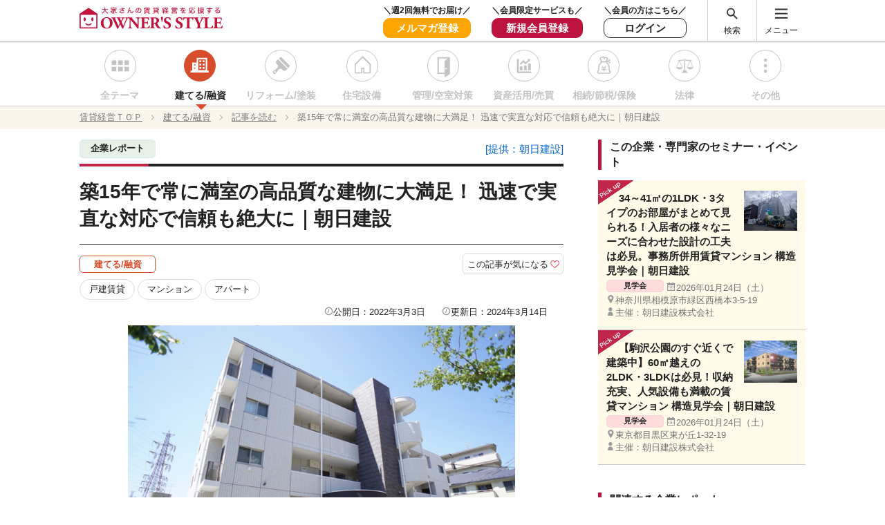

--- FILE ---
content_type: text/html; charset=UTF-8
request_url: https://owners-style.net/article/detail/58162/
body_size: 16649
content:
<!DOCTYPE html>
<html lang="ja">
<head>
<meta charset="UTF-8">
<!-- GTM User Attributes Start -->
<script>
window.dataLayer = window.dataLayer || [];
dataLayer.push({
'userId': '',
'pref': '',
'landlord': '',
'reader': '',
'event': 'userAttr'
});
</script>
<!-- GTM User Attributes End -->
<!-- Google Tag Manager -->
<script>(function(w,d,s,l,i){w[l]=w[l]||[];w[l].push({'gtm.start':
new Date().getTime(),event:'gtm.js'});var f=d.getElementsByTagName(s)[0],
j=d.createElement(s),dl=l!='dataLayer'?'&l='+l:'';j.async=true;j.src=
'https://www.googletagmanager.com/gtm.js?id='+i+dl;f.parentNode.insertBefore(j,f);
})(window,document,'script','dataLayer','GTM-5FM7WPW');</script>
<!-- End Google Tag Manager -->
<!-- Yahoo  Site General Tag -->
<script async src="https://s.yimg.jp/images/listing/tool/cv/ytag.js"></script>
<script>
window.yjDataLayer = window.yjDataLayer || [];
function ytag() { yjDataLayer.push(arguments); }
ytag({"type":"ycl_cookie"});
</script>
<!-- End. Yahoo  Site General Tag -->
<meta name="viewport" content="width=device-width, initial-scale=1">
<meta http-equiv="X-UA-Compatible" content="IE=edge">
<meta name="format-detection" content="telephone=no">
<meta name="author" content="オーナーズ・スタイル">
<meta name="description" content="神奈川県相模原市を中心に、地域密着で鉄筋コンクリート（RC）造の高性能・省エネマンション建築を手掛けている朝日建設。今回は朝日建設で3棟建築した神奈川県のオーナー・Aさんに、朝日建設で複数棟を建てたワケや信頼したポイントなどのお話を伺いました。">
<meta name="keyword" content="建てる,融資,賃貸経営,アパート経営,マンション経営,大家さん,不動産経営,不動産管理,賃貸管理,空室対策,オーナーズ・スタイル・ネット">
<title>築15年で常に満室の高品質な建物に大満足！ 迅速で実直な対応で信頼も絶大に｜朝日建設 ｜ 記事を読む ｜ 【オーナーズ・スタイル・ネット】で賃貸経営</title>
<meta name="robots" content="noindex,nofollow">
<link rel="icon" type="image/x-icon" href="/assets/img/favicon.ico">
<link rel="apple-touch-icon" sizes="180x180" href="/assets/img/apple-touch-icon.png">
<!-- OGP Facebook -->
<meta property="og:title" content="">
<meta property="og:description" content="神奈川県相模原市を中心に、地域密着で鉄筋コンクリート（RC）造の高性能・省エネマンション建築を手掛けている朝日建設。今回は朝日建設で3棟建築した神奈川県のオーナー・Aさんに、朝日建設で複数棟を建てたワケや信頼したポイントなどのお話を伺いました。">
<meta property="og:url" content="https://owners-style.net/article/detail/58162/">
<meta property="og:image" content="https://s3-ap-northeast-1.amazonaws.com/prod-ownersstyle-img/wp-content/uploads/2022/03/01123921/2%E6%A3%9F%E3%82%81%E5%A4%96%E8%A6%B3.jpg">
<meta property="og:type" content="article">
<!-- OGP Twitter -->
<meta name="twitter:card" content="summary_large_image">
<meta name="twitter:description" content="神奈川県相模原市を中心に、地域密着で鉄筋コンクリート（RC）造の高性能・省エネマンション建築を手掛けている朝日建設。今回は朝日建設で3棟建築した神奈川県のオーナー・Aさんに、朝日建設で複数棟を建てたワケや信頼したポイントなどのお話を伺いました。">
<link type="text/css" rel="stylesheet" href="/assets/css/lib/swiper.min.css">
<link type="text/css" rel="stylesheet" href="/assets/css/lib/magnific-popup.css" />
<link type="text/css" rel="stylesheet" href="/assets/css/article/article.css" />
<link type="text/css" rel="stylesheet" href="/assets/css/top_article-all.css" />
<link type="text/css" rel="stylesheet" href="/assets/css/article_basis_for_navi.css" />
<!--<link type="text/css" rel="stylesheet" href="/assets/css/sitemap.css" />-->
<script type="text/javascript" src="/assets/js/lib/jquery-2.2.2.min.js"></script><!-- Structured Data -->
<script type="application/ld+json">
[{"@context":"http:\/\/schema.org","@type":"BreadcrumbList","itemListElement":[{"@type":"ListItem","position":1,"item":{"@id":"\/","name":"\u8cc3\u8cb8\u7d4c\u55b6\uff34\uff2f\uff30"}},{"@type":"ListItem","position":2,"item":{"@id":"https:\/\/owners-style.net\/categories\/house","name":"\u5efa\u3066\u308b\/\u878d\u8cc7"}},{"@type":"ListItem","position":3,"item":{"@id":"https:\/\/owners-style.net\/article\/house\/","name":"\u8a18\u4e8b\u3092\u8aad\u3080"}},{"@type":"ListItem","position":4,"item":{"@id":"https:\/\/owners-style.net\/article\/detail\/58162","name":"\u7bc915\u5e74\u3067\u5e38\u306b\u6e80\u5ba4\u306e\u9ad8\u54c1\u8cea\u306a\u5efa\u7269\u306b\u5927\u6e80\u8db3\uff01 \u8fc5\u901f\u3067\u5b9f\u76f4\u306a\u5bfe\u5fdc\u3067\u4fe1\u983c\u3082\u7d76\u5927\u306b\uff5c\u671d\u65e5\u5efa\u8a2d"}}]}]</script>
<!-- End.Structured Data -->
</head>
<body>
<!-- Google Tag Manager (noscript) -->
<noscript><iframe src="https://www.googletagmanager.com/ns.html?id=GTM-5FM7WPW"
height="0" width="0" style="display:none;visibility:hidden"></iframe></noscript>
<!-- End Google Tag Manager (noscript) -->
<!-- yahoo ReTageting Tag -->
<!-- Yahoo Code for your Target List -->
<script type="text/javascript">
/* <![CDATA[ */
var yahoo_ss_retargeting_id = 1001084847;
var yahoo_sstag_custom_params = window.yahoo_sstag_params;
var yahoo_ss_retargeting = true;
/* ]]> */
</script>
<script type="text/javascript" src="https://s.yimg.jp/images/listing/tool/cv/conversion.js">
</script>
<noscript>
<div style="display:inline;">
<img height="1" width="1" style="border-style:none;" alt="" src="https://b97.yahoo.co.jp/pagead/conversion/1001084847/?guid=ON&script=0&disvt=false"/>
</div>
</noscript>
<!-- END . yahoo ReTageting Tag -->
<!-- YDN ReTargeting Tag -->
<!-- Yahoo Code for your Target List -->
<script type="text/javascript" language="javascript">
/* <![CDATA[ */
var yahoo_retargeting_id = 'OMNR4TNGV5';
var yahoo_retargeting_label = '';
var yahoo_retargeting_page_type = '';
var yahoo_retargeting_items = [{item_id: '', category_id: '', price: '', quantity: ''}];
/* ]]> */
</script>
<script type="text/javascript" language="javascript" src="https://b92.yahoo.co.jp/js/s_retargeting.js"></script>
<!-- END. YDN ReTargeting Tag -->
<!-- Facebook ReTargeting Tag -->
<!-- Facebook Pixel Code -->
<script>
  !function(f,b,e,v,n,t,s)
  {if(f.fbq)return;n=f.fbq=function(){n.callMethod?
  n.callMethod.apply(n,arguments):n.queue.push(arguments)};
  if(!f._fbq)f._fbq=n;n.push=n;n.loaded=!0;n.version='2.0';
  n.queue=[];t=b.createElement(e);t.async=!0;
  t.src=v;s=b.getElementsByTagName(e)[0];
  s.parentNode.insertBefore(t,s)}(window, document,'script',
  'https://connect.facebook.net/en_US/fbevents.js');
  fbq('init', '343019319944359');
  fbq('track', 'PageView');
</script>
<noscript><img height="1" width="1" style="display:none"
  src="https://www.facebook.com/tr?id=343019319944359&ev=PageView&noscript=1"
/></noscript>
<!-- End Facebook Pixel Code -->
<!-- End. Facebook ReTargeting Tag -->

<!-- load image -->
<!-- END - - load image -->
<header id="header">
<link type="text/css" rel="stylesheet" href="/assets/css/header_si_logo_login_mypage.css?20230405" />
    <section class="header-wrap">
      <div class="inner-block flexContainer-1">
        <h1 class="header-logo"><a href="/"><img src="/assets/img/logo_osn.svg" alt="空室対策と賃貸経営を応援 Owner's style net"></a></h1>
        <div class="flexChild-2">
        <ul class="header-link flexChild">
          <li class="sp">
            <a href="/mailmag1/" target="_blank" >メルマガ</a>
          </li>
          <li class="pc">
            <div class="uh_eye_catch">＼週2回無料でお届け／</div>
            <a class="uh_hover_invalid" href="/mailmag1/" target="_blank">
              <div class="uh_mail_magazine">
              メルマガ登録
              </div>
            </a>
          </li>
          <li class="pc">
            <div class="uh_eye_catch">＼会員限定サービスも／</div>
            <a class="uh_hover_invalid" href="/regist/">
              <div class="uh_regist">
              新規会員登録
              </div>
            </a>
          </li>
          <li class="pc">
              <div class="uh_eye_catch">＼会員の方はこちら／</div>
              <a class="uh_hover_invalid" href="/login/">
                <div class="uh_login">
                ログイン
                </div>
              </a>
          </li>
        </ul>
        <span class="header-menu flexChild">
          <div class="pc"><a href="#" class="header-wrap-search__button">検索</a></div>
          <div><a href="#" class="header-wrap-menu__button">メニュー</a></div>
        </span>
      </div>
    </div>
  </section><!-- /.header-wrap -->
	<div class="header-wrap-modal__bg"></div>
	<div class="header-wrap-modal__bg2"></div>
	<section class="header-wrap-search">
		<div class="inner-block">
			<div class="header-wrap-search__inner">
				<h3 class="header-wrap-search__title icon-type-search-1">記事、企業・専門家を探す</h3>
				<div class="header-wrap-search__form">
					<form method="get" action="/result/" name="search" accept-charset="UTF-8">
						<input type="text" name="keyword" value="" placeholder="検索したいキーワードを入力してください">
						<input type="submit" value="検索">
					</form>
				</div>
				<div class="header-wrap-search__subtitle">よく検索されているキーワード</div>
				<ul class="header-wrap-search__list">
					<li><a href="">保険</a></li>
					<li><a href="">空室対策</a></li>
					<li><a href="">土地の売買</a></li>
					<li><a href="">リフォーム</a></li>
					<li><a href="">セミナー</a></li>
					<li><a href="">節税</a></li>
					<li><a href="">資産活用</a></li>
					<li><a href="">相続</a></li>
				</ul>
			</div>
		</div>
	</section><!-- /.header-wrap-search -->
	<nav class="header-wrap-menu">
		<div class="inner-block">
			<div class="header-wrap-menu__inner">
				<div class="flexContainer-3 flexChild-align-stretch">
					<!-- スマホ表示のとき、会員登録・ログインボタンをここにも表示する -->
					<div class="header-wrap-menuLogin sp">
											<ul class="header-wrap-menuLogin__button flexChild flexChild-justify">
							<li><a href="/regist/">会員登録</a></li>
							<li><a href="/login/">ログイン</a></li>
							<li><a href="#" class="icon-type-search-2 header-wrap-search__button">検索</a></li>
						</ul>
										</div>
					<div class="header-wrap-menu__block">
						<div class="header-wrap-menu__box">
							<div class="title-style_6">目的から探す</div>
							<ul class="header-wrap-menu__list">
								<li><a href="/article/all/">記事</a></li>
								<li><a href="/seminar/all/">セミナー・イベント情報</a></li>
								<li><a href="/company/all/">企業・専門家一覧</a></li>
							</ul>
						</div>
					</div><!-- /line -->
					<div class="header-wrap-menu__block">
						<div class="header-wrap-menu__box">
							<div class="title-style_6">カテゴリから探す</div>
							<ul class="header-wrap-menu__list">
								<li><a href="/categories/house/">建てる/融資</a></li>
								<li><a href="/categories/renovation/">リフォーム</a></li>
								<li><a href="/categories/equipment/">住宅設備</a></li>
								<li><a href="/categories/management/">管理/空室対策</a></li>
								<li><a href="/categories/utilization/">資産活用/売買</a></li>
								<li><a href="/categories/consulting/">相続/節税/保険</a></li>
								<li><a href="/categories/law/">法律</a></li>
								<li><a href="/categories/others/">その他</a></li>
							</ul>
						</div>
					</div><!-- /line -->
					<div class="header-wrap-menu__block">
						<div class="header-wrap-menu__box">
							<div class="title-style_6">初心者のためのノウハウ事典</div>
							<ul class="header-wrap-menu__list">
								<li><a href="/knowhow/">空室対策のノウハウ</a></li>
								<li><a href="/construct-knowhow/">建てるノウハウ</a></li>
								<li><a href="/l-srepair/">大規模修繕ノウハウ</a></li>
							</ul>
						</div>
						<div class="header-wrap-menu__box">
							<div class="title-style_6">動画でわかる！賃貸経営</div>
							<ul class="header-wrap-menu__list">
								<li><a href="/movie/">動画でわかる！賃貸経営</a></li>
							</ul>
						</div>
					</div><!-- /line -->
					<div class="header-wrap-menu__block">
						<div class="header-wrap-menu__box">
							<div class="title-style_6">オーナーズ・スタイルについて</div>
							<ul class="header-wrap-menu__list">
								<li><a href="/about/">オーナーズ・スタイルについて</a></li>
								<li><a href="/about#magazine">情報誌「オーナーズ・スタイル」</a></li>
								<li><a href="/mailmag1/" target="_blank">無料メールマガジン</a></li>
								<li><a href="/about/how/">オーナーズ・スタイル・ネットの使い方</a></li>
							</ul>
						</div>
						<div class="header-wrap-menuLogin pc">
													<ul class="header-wrap-menuLogin__button">
								<li><a href="/regist/" class="square-btn">会員登録</a></li>
								<li><a href="/login/" class="square-btn">ログイン</a></li>
							</ul>
												</div>
					</div><!-- /line -->
					<div class="header-wrap-footer sp">
                      <a href="#" class="header-wrap-close__button"><span class="icon-type-close">閉じる</span></a>
                    </div>
				</div>
			</div><!-- /.header-wrap-menu__inner -->
		</div>
	</nav><!-- /.header-wrap-menu -->

  <!-- ここまでカテゴリ選択ブロック-->
  <!-- 表示されているページにあわせて class属性がis_activeが変わる。 -->
<div class="category-block2 category-inner">
        <div class="category-nav">
                <ul class="flexContainer-2">
                        <li><a href="/categories/all/">全テーマ</a></li>
                        <li class="active"><a href="/categories/house/">建てる/融資</a></li>
                        <li><a href="/categories/renovation/">リフォーム/塗装</a></li>
                        <li><a href="/categories/equipment/">住宅設備</a></li>
                        <li><a href="/categories/management/">管理/空室対策</a></li>
                        <li><a href="/categories/utilization/">資産活用/売買</a></li>
                        <li><a href="/categories/consulting/">相続/節税/保険</a></li>
                        <li><a href="/categories/law/">法律</a></li>
                        <li><a href="/categories/others/">その他</a></li>
                </ul>
        </div><!-- /.category-nav -->
</div>

</header><!-- /#header -->
	<div class="breadcrumbs breadcrumbs-adjust">
		<ol class="inner-block">
			<li><a href="/"><span>賃貸経営ＴＯＰ </span></a></li>
			<li><a href="https://owners-style.net/categories/house"><span>建てる/融資 </span></a></li>
			<li><a href="https://owners-style.net/article/house/"><span>記事を読む </span></a></li>
			<li><a><span>築15年で常に満室の高品質な建物に大満足！ 迅速で実直な対応で信頼も絶大に｜朝日建設 </span></a></li>
		</ol>
	</div><!-- /.breadcrumbs -->

	<link type="text/css" rel="stylesheet" href="/assets/css/article-detail-curious.css" />
<div id="page-top"><a href="#wrap"></a></div>
<div id="main" class="article_details-top inner-block">

	<div class="flexContainer-1 flexChild-align" style="margin-top:15px;">
		<div class="article_contents-block">
			<article>
			        <div class="article_title-details-top flexChild flexChild-justify">
			        	<div class="type-label_report">企業レポート</div>
					<a href="/company/detail/1317">[提供：朝日建設]</a>
          			</div>
				<h1 class="title-style_1">築15年で常に満室の高品質な建物に大満足！ 迅速で実直な対応で信頼も絶大に｜朝日建設</h1>
				<div class="article_title-details-bottom">
						<div class="theme-label_02">建てる/融資</div>
						<ul>
							<li class="theme-inner-label">戸建賃貸</li>
							<li class="theme-inner-label">マンション</li>
							<li class="theme-inner-label">アパート</li>
						</ul>
						<div class="article-item-icon">
							<a href="javascript:void(0)" id="P58162" class="favorite-icon"><span>この記事が気になる</span>
								<div class="balloon balloon-favorite">
									<p>
									【この記事が気になるとは】<br>
									会員様限定のサービスです。会員の方は、「ログインする」そうでない方は、<br>
									会員登録して再度アクセスしてください。<br>
									</p>
									<span data-url="/login/" class="js-link">ログインする</span>&nbsp;⁄&nbsp;
									<span data-url="/regist/input/" class="js-link">会員登録する</span>
									<div class="close-balloon">閉じる</div>
								</div>
							</a>
						</div>
						<div class="flexChild flexChild-content-end">
							<div class="i-type-time">公開日：2022年3月3日</div>
							<div class="i-type-time">更新日：2024年3月14日</div>
						</div>
					</div>
					<div class="article-visual">
						<img src="https://s3-ap-northeast-1.amazonaws.com/prod-ownersstyle-img/wp-content/uploads/2022/03/01123921/2%E6%A3%9F%E3%82%81%E5%A4%96%E8%A6%B3.jpg" alt="築15年で常に満室の高品質な建物に大満足！ 迅速で実直な対応で信頼も絶大に｜朝日建設1">
					</div>	

						<div class="table_of_contents">					
						
																											
						<p class="lead-sentence">神奈川県相模原市で昭和50年に創業した朝日建設（株）。以来、地域に密着して鉄筋コンクリート（RC）造の高性能・省エネマンション建築を手掛けています。今回は、朝日建設で3棟建築した神奈川県のオーナー・Aさんにお話を伺いました。高性能な建物はもちろん、迅速な対応やより良いものを追求する社員の姿勢、会社としての安心感など、朝日建設に絶大な信頼を寄せられています。</p>
																																																																																																																														
                                                        
											<div class="pageancher">
				<div class="pageancher-title">目次</div>
				<ul class="pageancher-list">
						
																															<li><a class="icon_right-arrow-brown js-scroll" href="/article/detail/58162/#contents_list0">退去が出てもすぐ次が決まる、競争力を維持する物件。建てた後の対応も大満足</a></li>
												
																															<li><a class="icon_right-arrow-brown js-scroll" href="/article/detail/58162/#contents_list1">高性能な木造の戸建て賃貸。巧みな設計で土地を有効活用</a></li>
												
																															<li><a class="icon_right-arrow-brown js-scroll" href="/article/detail/58162/#contents_list2">予約不要！朝日建設の現場見学会へ行こう！</a></li>
												
																															<li><a class="icon_right-arrow-brown js-scroll" href="/article/detail/58162/#contents_list3">朝日建設の「賃貸専門ショールーム」に行こう！</a></li>
												
																															<li><a class="icon_right-arrow-brown js-scroll" href="/article/detail/58162/#contents_list4">さらに詳しく朝日建設について知るなら</a></li>
															</ul>
			</div>
					
				
				
						
						
						
						
						
						
																					
						
						
						
						
						
						
						
						
						
						
						


		
						
						
						
						
						
										<div class="title-style_5">オーナーズ・スタイルネットでは気軽に気になる企業の資料を取り寄せることができます</div>
			
						
						
						
						
						
						
						
						
						
						
						
						


		
						
						
						
						
						
						
						
																<p>この記事を読んで興味があれば、ページ内にある<span style="color: #ff0000;">【資料を請求する】</span>、または<span style="color: #ff0000;">【この企業・専門家に問い合わせる】</span>をクリックして資料を取り寄せてみてください。</p>
			
						
						
						
						
						
						
						
						
						
						


		
						
						
						
						
										<h4 class="title-style_4">【登録はすべて無料】オーナーズ・スタイルでは様々なメディアで情報を発信中！</h4>
			
						
						
						
						
						
						
						
						
						
						
						
						
						


		
						
						
						
						
						
						
						
																<table style="border-collapse: collapse; width: 100%;" border="1">
<tbody>
<tr style="border-style: none;">
<td style="width: 50%; background-color: #1389bf; text-align: center;"><span style="color: #ffffff;"><strong>お役立ち情報を</strong></span><br />
<span style="color: #ffffff;"><strong>週2回無料で配信中!</strong></span></td>
<td style="width: 50%; background-color: #c4084d; text-align: center;"><strong><span style="color: #ffffff;">約100pの情報誌を</span></strong><br />
<strong><span style="color: #ffffff;">年4回無料でお届け!</span></strong></td>
</tr>
<tr>
<td style="width: 50%; background-color: #ffffff; text-align: center;"><strong>オーナーズ・スタイル</strong><br />
<strong><strong>お役立ちメルマガ</strong></strong></p>
<table border="1">
<tbody>
<tr>
<td style="width: 100%; background-color: #0685bf;"><a class="click_article_mailmagazine" href="https://reg34.smp.ne.jp/regist/is?SMPFORM=mfpc-qakjl-e79d9d3440bee0ba309ca86a648dcb68" target="_blank" rel="noopener"><span style="color: #ffffff;"><strong>メルマガ登録はこちら</strong></span></a></td>
</tr>
</tbody>
</table>
</td>
<td style="width: 50%; background-color: #ffffff; text-align: center;"><strong>賃貸経営情報誌</strong><br />
<strong><strong>オーナーズ・スタイル</strong></strong></p>
<table border="1">
<tbody>
<tr>
<td style="width: 100%; background-color: #b00b39;"><a class="click_article_freemagazine" href="https://owners-style.net/s/osreader_rec/" target="_blank" rel="noopener"><strong><span style="color: #ffffff;">情報誌の読者登録はこちら</span></strong></a></td>
</tr>
</tbody>
</table>
</td>
</tr>
</tbody>
</table>
<p> </p>
			
						
						
						
						
						
						
						
						
						
						


		
										 				<section id="contents_list0">
				<h2 class="title-style_2">退去が出てもすぐ次が決まる、競争力を維持する物件。建てた後の対応も大満足</h2>
			
						
						
						
						
						
						
						
						
						
						
						
						
						
						
						
						
						


		
						
						
						
						
						
						
						
																<p>創業から47年を迎える朝日建設（株）。東京・神奈川を中心に、高性能・省エネ賃貸マンション、戸建て注文住宅をはじめ、医療・福祉施設、公共施設など、多様な建物を設計・施工。幅広い分野で豊富な実績を重ねています。</p>
<p>朝日建設で３棟の賃貸住宅を建築した神奈川県横浜市のＡさん。１棟めの建築は15年前。駐車場だった土地の新たな活用でした。</p>
<p>「希望したのは、当時はまだ供給が少なかった1LDKのプランです。収益性を考えて1Kを建てる方が多かったのだと思いますが、自分が住むならと考えたとき、『これからは絶対に1LDKの時代になる』と考えました。</p>
<p>数社に相談し、要望への対応や設計図面、予算を見て一番ぴったりきたのが朝日建設。外観デザインも素敵でした。</p>
<p>営業担当の寺田さんはとても熱心で対応もスピーディ。完成前に満室になり、15年たった今でも、退去が出てもすぐ次の入居が決まります。こうした経緯から、次の時もお願いしようと思っていました」</p>
			
						
						
						
						
						
						
						
						
						
						


		
						
						
						
						
						
										<div class="title-style_5">1棟目：Aglaia Hakuraku（アグライア白楽）</div>
			
						
						
						
						
						
						
						
						
						
						
						
						


		
						
						
						
						
						
						
						
						
						
						
																							<div class="column01-SetBox flexChild-3">
						<div class="SetBox-img">
					<img src="https://s3-ap-northeast-1.amazonaws.com/prod-ownersstyle-img/wp-content/uploads/2022/03/22115438/%E6%9C%9D%E6%97%A5%E5%BB%BA%E8%A8%AD.jpg" alt="築15年で常に満室の高品質な建物に大満足！ 迅速で実直な対応で信頼も絶大に｜朝日建設2">
					<p class="caption" style="margin-bottom:0;"></p>
				</div>
				<div class="right_TextBox SetBox-text50">
					<div class="character-introduction_name"></div>
					<p>外観・内観ともにデザインにこだわり、当時は数少ない対面式キッチンを採用。15年が経った今でも満室経営が続いています。</p>
<p>2008年２月竣工<br />
構造：RC造３階建て<br />
間取り：1LDK　戸数：12戸<br />
交通：JR横浜線「大口」駅徒歩13分</p>
				</div>
			</div>
	
			
						
						
						
						
						
						
						


		
						
						
						
						
						
						
						
																<p>そして12年後、駐車場にしていた別の土地の有効活用を、朝日建設を含め数社に相談したAさん。</p>
<p>「１棟めを建てたときの信頼感がありましたし、常に満室で、建物の修理を嫌な顔ひとつせず迅速に行ってくれるなど建てた後の対応が良かったことも決め手になり朝日建設を選びました」とＡさん。</p>
<p>「１棟めから年月が経ち、『これからは2LDKがくる』と判断しました。１LDKとの混合プランにして幅広い入居者の方に選んでもらえるようにしました。</p>
<p>こちらも満室を維持し、退去が出てもすぐ次が決まる状態。１棟めはサブリースにしましたが、担当の寺田さんがその必要はないと提案してくれて。利回りの良さも魅力です」</p>
			
						
						
						
						
						
						
						
						
						
						


		
						
						
						
						
						
										<div class="title-style_5">2棟目：ロイヤルヒルサイド妙蓮寺</div>
			
						
						
						
						
						
						
						
						
						
						
						
						


		
						
						
						
						
						
						
						
						
						
						
																							<div class="column01-SetBox flexChild-3">
						<div class="SetBox-img">
					<img src="https://s3-ap-northeast-1.amazonaws.com/prod-ownersstyle-img/wp-content/uploads/2022/03/01125845/2%E6%A3%9F%E3%82%81%E5%A4%96%E8%A6%B31.jpg" alt="築15年で常に満室の高品質な建物に大満足！ 迅速で実直な対応で信頼も絶大に｜朝日建設2">
					<p class="caption" style="margin-bottom:0;"></p>
				</div>
				<div class="right_TextBox SetBox-text50">
					<div class="character-introduction_name"></div>
					<p>富士山等を望める等、高台ならではの眺望を活かした付加価値のあるプランで差別化。1階にテナントとしてデイサービス施設を誘致。こちらも満室経営を継続中です。</p>
<p>2019年4月竣工<br />
構造：RC造4階建て<br />
間取り：1LDK、2LDK<br />
戸数：16戸＋デイサービス<br />
交通：東急東横線「妙蓮寺」駅徒歩11分</p>
				</div>
			</div>
	
			
						
						
						
						
						
						
						


		
										</section> 				<section id="contents_list1">
				<h2 class="title-style_2">高性能な木造の戸建て賃貸。巧みな設計で土地を有効活用</h2>
			
						
						
						
						
						
						
						
						
						
						
						
						
						
						
						
						
						


		
						
						
						
						
						
						
						
																<p>昨年、築50年の戸建て賃貸建て替えを計画され、従来同様に数社で相見積もりを行いました。</p>
<p>「敷地は29 坪で高さ制限などが厳しいためRC造では採算が合いません。そこで選んだのが朝日建設の木造戸建て賃貸。耐久性や耐震性など、住宅性能評価で最高等級を取得した注文住宅レベル仕様の高い性能の建物で、設計の工夫で土地を最大限に活かすこともできる。</p>
<p>外観や間取りのこだわりにもきめ細かく応えてもらいました。分譲の戸建てと間違われるほど、とても良い建物ができて、こちらも完成前に入居が決まりました」</p>
			
						
						
						
						
						
						
						
						
						
						


		
						
						
						
						
						
										<div class="title-style_5">3棟目：メゾンアリュレ</div>
			
						
						
						
						
						
						
						
						
						
						
						
						


		
						
						
						
						
						
						
						
						
						
						
																							<div class="column01-SetBox flexChild-3">
						<div class="SetBox-img">
					<img src="https://s3-ap-northeast-1.amazonaws.com/prod-ownersstyle-img/wp-content/uploads/2022/03/01130143/3%E6%A3%9F%E3%82%81%E5%A4%96%E8%A6%B3.jpg" alt="築15年で常に満室の高品質な建物に大満足！ 迅速で実直な対応で信頼も絶大に｜朝日建設2">
					<p class="caption" style="margin-bottom:0;"></p>
				</div>
				<div class="right_TextBox SetBox-text50">
					<div class="character-introduction_name"></div>
					<p>設計の工夫でメゾネット形式を採用。土地を最大限活かしながら戸建て感を高めて魅力をアップ。竣工前に満室になりました。</p>
<p>2021年10月竣工<br />
構造：木造２階建て<br />
間取り：2LDK、2LDK＋S<br />
戸数：2戸（メゾネット）<br />
交通：JR横浜線「大口」駅徒歩11分</p>
				</div>
			</div>
	
			
						
						
						
						
						
						
						


		
						
						
						
						
						
						
						
																<p>15年という長いお付き合いの中で培ってきた、朝日建設や寺田さんへの厚い信頼をAさんは語ります。</p>
<p>「寺田さんは熱心で実直、労をいとわない方。できないことをできるとは決して言わず、ならば別の方法をと提案してくれる。３棟それぞれの現場監督さんも色々とアイデアを出して、よりよいものを追求してくれました。社長さんも明るく前向きですし、会社としての安心感もあります」</p>
<p>朝日建設ではモデルルームや賃貸専門のショールームを常設。また、工事中の物件を見学できる構造見学会や、完成物件を見られる完成見学会を随時開催しています。ぜひ一度足を運んで、朝日建設の高性能の建物と、Ａさんが絶賛した人と会社の良さをじっくり体感してみてください。</p>
			
						
						
						
						
						
						
						
						
						
						


		
										</section> 				<section id="contents_list2">
				<h2 class="title-style_2">予約不要！朝日建設の現場見学会へ行こう！</h2>
			
						
						
						
						
						
						
						
						
						
						
						
						
						
						
						
						
						


		
						
						
						
						
						
						
						
						
										  <img src="https://s3-ap-northeast-1.amazonaws.com/prod-ownersstyle-img/wp-content/uploads/2020/06/08170512/59%E6%9C%9D%E6%97%A5%E5%BB%BA%E8%A8%AD%E6%A7%8B%E9%80%A0%E3%82%84%E3%82%8B%E3%81%9E%E3%81%86-e1591603629306.jpg" alt="築15年で常に満室の高品質な建物に大満足！ 迅速で実直な対応で信頼も絶大に｜朝日建設2">
							
						
						
						
						
						
						
						
						
						


		
						
						
						
						
						
						
						
																<p>朝日建設では、建築中の構造内部を公開する「構造見学会」、性能の高さを体感できる「完成見学会」を東京・神奈川で随時開催。</p>
<p>担当者と気軽に話せるので、思い立ったその日に足をお運びください！</p>
<p><strong><span style="color: #339966;">現場見学会の詳細は、朝日建設のホームページでご確認ください。</span></strong></p>
			
						
						
						
						
						
						
						
						
						
						


		
						
						
						
						
						
						
						
						
						
						
						
						
																																<div class="page-InnerLink">
								<a href="https://www.asahi21.co.jp/" class="icon_right-arrow" target="_blank" rel=”nofollow”>朝日建設ホームページ「見学会情報」をチェック</a>
							</div>
																		
						
						
						
						
						


		
										</section> 				<section id="contents_list3">
				<h2 class="title-style_2">朝日建設の「賃貸専門ショールーム」に行こう！</h2>
			
						
						
						
						
						
						
						
						
						
						
						
						
						
						
						
						
						


		
						
						
						
						
						
						
						
						
										  <img src="https://s3-ap-northeast-1.amazonaws.com/prod-ownersstyle-img/wp-content/uploads/2021/03/08142508/IMG_0883-e1607073866966.jpg" alt="築15年で常に満室の高品質な建物に大満足！ 迅速で実直な対応で信頼も絶大に｜朝日建設2">
							
						
						
						
						
						
						
						
						
						


		
						
						
						
						
						
						
						
																<p>珍しい賃貸専門のショールームを神田・横浜・相模原に常設し、実物のエントランスやモデルルームも併設。予約制なので、ゆっくり見学ができておすすめ。</p>
<p>気になることは何でも気軽に聞けるので、ぜひ足を運んでみてください。</p>
<p><strong><span style="color: #339966;">ショールームの詳細は、朝日建設のホームページでご確認ください。</span></strong></p>
			
						
						
						
						
						
						
						
						
						
						


		
						
						
						
						
						
						
						
						
						
						
						
						
																																<div class="page-InnerLink">
								<a href="https://www.asahi21.co.jp/reason/index.html" class="icon_right-arrow" target="_blank" rel=”nofollow”>朝日建設ホームページでショールームの詳細をチェック</a>
							</div>
																		
						
						
						
						
						


		
						
						
						
						
						
						
						
																<p>※この記事内のデータ、数値などに関しては2022年3月3日時点の情報です。</p>
<p>取材・文／神戸 久美子</p>
			
						
						
						
						
						
						
						
						
						
						


		
										</section> 				<section id="contents_list4">
				<h2 class="title-style_2">さらに詳しく朝日建設について知るなら</h2>
			
						
						
						
						
						
						
						
						
						
						
						
						
						
						
						
						
						


		
						
						
						
						
						
						
						
																<p>朝日建設の「高性能RC造賃貸マンション」について、さらに詳しく知るためには資料請求がおすすめ。<span style="color: #ff0000;">【この企業・専門家に問い合わせる】</span>ボタンをクリックするか、下記の<span style="color: #ff0000;">【資料請求をする】</span>をクリックすると簡単に資料請求ができます。</p>
			
						
						
						
						
						
						
						
						
						
						


		
						
						
						
						
						
						
						
						
						
						
						
						
																																<div class="page-InnerLink">
								<a href="https://owners-style.net/entry/index/document_request/?id=55657" class="icon_right-arrow">資料請求をする</a>
							</div>
																		
						
						
						
						
						


		
						
						
						
						
						
										<div class="title-style_5">もらえる資料はこちら</div>
			
						
						
						
						
						
						
						
						
						
						
						
						


		
						
						
						
						
						
						
						
						
						
						
																			<div class="gray-border-block column01-SetBox flexChild-3">
				<div class="left_TextBox SetBox-text50">
								<p>内断熱工法・二重サッシ標準装備の朝日建設「高性能RC造賃貸マンション」がよく分かるパンフレットをお送りします。</p>
			</div>
				<div class="SetBox-img">
					<img src="https://s3-ap-northeast-1.amazonaws.com/prod-ownersstyle-img/wp-content/uploads/2020/12/04111203/-e1614823936764.jpg" alt="築15年で常に満室の高品質な建物に大満足！ 迅速で実直な対応で信頼も絶大に｜朝日建設2">
				<p class="caption" style="margin-bottom:0;"></p>
			</div>
		</div>

			
						
						
						
						
						
						
						


		
						
						
						
						
										<h4 class="title-style_4">【登録はすべて無料】オーナーズ・スタイルでは様々なメディアで情報を発信中！</h4>
			
						
						
						
						
						
						
						
						
						
						
						
						
						


		
						
						
						
						
						
						
						
																<table style="border-collapse: collapse; width: 100%;" border="1">
<tbody>
<tr style="border-style: none;">
<td style="width: 50%; background-color: #1389bf; text-align: center;"><span style="color: #ffffff;"><strong>お役立ち情報を</strong></span><br />
<span style="color: #ffffff;"><strong>週2回無料で配信中!</strong></span></td>
<td style="width: 50%; background-color: #c4084d; text-align: center;"><strong><span style="color: #ffffff;">約100pの情報誌を</span></strong><br />
<strong><span style="color: #ffffff;">年4回無料でお届け!</span></strong></td>
</tr>
<tr>
<td style="width: 50%; background-color: #ffffff; text-align: center;"><strong>オーナーズ・スタイル</strong><br />
<strong><strong>お役立ちメルマガ</strong></strong></p>
<table border="1">
<tbody>
<tr>
<td style="width: 100%; background-color: #0685bf;"><a class="click_article_2_mailmagazine" href="https://reg34.smp.ne.jp/regist/is?SMPFORM=mfpc-qakjl-e79d9d3440bee0ba309ca86a648dcb68" target="_blank" rel="noopener"><span style="color: #ffffff;"><strong>メルマガ登録はこちら</strong></span></a></td>
</tr>
</tbody>
</table>
</td>
<td style="width: 50%; background-color: #ffffff; text-align: center;"><strong>賃貸経営情報誌</strong><br />
<strong><strong>オーナーズ・スタイル</strong></strong></p>
<table border="1">
<tbody>
<tr>
<td style="width: 100%; background-color: #b00b39;"><a class="click_article_2_freemagazine" href="https://owners-style.net/s/osreader_rec/" target="_blank" rel="noopener"><strong><span style="color: #ffffff;">情報誌の読者登録はこちら</span></strong></a></td>
</tr>
</tbody>
</table>
</td>
</tr>
</tbody>
</table>
<p> </p>
			
						
						
						
						
						
						
						
						
						
						


				</section>			
				<div class="p-pager-navi">
			</div><!-- /.table_of_contents -->
											<div class="shair-btnBox bg_TextBox flexChild-2">
						<p class="bold">この記事をシェアする</p>
						<a href="https://twitter.com/share?ref_src=twsrc%5Etfw&text=築15年で常に満室の高品質な建物に大満足！ 迅速で実直な対応で信頼も絶大に｜朝日建設" target="_blank"><img src="/assets/img/twitter-btn.svg" alt=""></a><script async src="https://platform.twitter.com/widgets.js" charset="utf-8"></script>
						<a href="https://www.facebook.com/share.php?u=https://owners-style.net/article/detail/58162/" rel="nofollow" target="_blank"><div class="fb-share-button" data-layout="button" data-size="large" data-mobile-iframe="false"><img src="/assets/img/fb-btn.svg" alt=""></div></a>

					</div>
               </div>
					<hr>
					<div class="company-info">
						<div class="flexChild-3 flexChild-justify">
							<p class="company-info_title">朝日建設</p>
							<div><a href="/company/detail/1317" class="btn-article-secondary">この企業・専門家を詳しく見る</a></div>
						</div>
						<div class="gray-border-block-info flexChild-3">
							<div class="TelPhone icon-style-tel"><span data-action="call" data-tel="0120-180-955">0120-180-955</span></div>
							<p class="TelPhone-right">お問い合わせの際は、オーナーズ・スタイル・ネットを見たとお伝えください。</p>
						</div>
						<table class="table-01">
							<tr>
								<th>商号</th>
								<td>朝日建設株式会社</td>
							</tr>
							<tr>
								<th>受付</th>
								<td>9:00~18:00</td>
							</tr>
							<tr>
								<th>定休日</th>
								<td>年末年始・夏季休暇・祝日</td>
							</tr>
							<tr>
								<th>対応エリア</th>
								<td>東京・神奈川</td>
							</tr>
							<tr>
								<th>ホームページ</th>
								<td><a href="https://www.asahi21.co.jp/" target="_blank" rel="nofollow">https://www.asahi21.co.jp/</a></td>
							</tr>
							<tr>
								<th>所在地</th>
								<td>神奈川県相模原市中央区淵野辺4-16-14</td>
							</tr>
						</table>
					</div>
					<!--<div class="infobtn">-->
					<div class="infobtn">
                                                <a href="/entry/index/document_request/?id=58162" class="btn-primary article_1colum_btn">この企業・専門家に問い合わせる</a>
					</div>
				</article>
			</div><!-- /.contents-block -->
			<div class="right-column pc">
				<div class="banner-fixedArea bottom-space">
					<ul>
					</ul>
				</div>
				<h3 class="title-style_5" style="font-size:1.6rem;">この企業・専門家の企業レポート</h3>
				<div class="side_article_details">
					<ul>
						<li>
							<a href="/article/detail/203023">
								<div><img src="https://s3-ap-northeast-1.amazonaws.com/prod-ownersstyle-img/wp-content/uploads/2025/06/13172109/5_%E5%AE%8C%E6%88%90%E8%A6%8B%E5%AD%A6%E4%BC%9A%E3%82%84%E3%82%8B%E3%81%9E%E3%81%86-220x165.jpg" alt="1万2000組超が訪れた朝日建設の見学会。「ありのまま」を見せて安心を提供"></div>
								<span>1万2000組超が訪れた朝日建設の見学会。「ありのまま」を見せて安心を提供</span>
							</a>
						</li>
						<li>
							<a href="/article/detail/190026">
								<div><img src="https://s3-ap-northeast-1.amazonaws.com/prod-ownersstyle-img/wp-content/uploads/2025/03/19145715/%E3%82%B9%E3%82%AF%E3%83%AA%E3%83%BC%E3%83%B3%E3%82%B7%E3%83%A7%E3%83%83%E3%83%88-2025-03-19-145700-229x165.png" alt="RC造賃貸住宅に特化して25年の朝日建設、東京・神奈川での建築実績1万戸を突破！"></div>
								<span>RC造賃貸住宅に特化して25年の朝日建設、東京・神奈川での建築実績1万戸を突破！</span>
							</a>
						</li>
						<li>
							<a href="/article/detail/188181">
								<div><img src="https://s3-ap-northeast-1.amazonaws.com/prod-ownersstyle-img/wp-content/uploads/2025/02/26163802/%E3%82%B9%E3%82%AF%E3%83%AA%E3%83%BC%E3%83%B3%E3%82%B7%E3%83%A7%E3%83%83%E3%83%88-2025-02-26-163529-1-221x165.png" alt="朝日建設の賃貸専用ショールーム｜わくわく！ 見どころツアー"></div>
								<span>朝日建設の賃貸専用ショールーム｜わくわく！ 見どころツアー</span>
							</a>
						</li>
						<li>
							<a href="/article/detail/156718">
								<div><img src="https://s3-ap-northeast-1.amazonaws.com/prod-ownersstyle-img/wp-content/uploads/2024/09/17151614/pixta_112723283_M-248x139.jpg" alt="「朝日建設に任せておけば大丈夫」 築29年まで安定経営が続く秘訣とは？"></div>
								<span>「朝日建設に任せておけば大丈夫」 築29年まで安定経営が続く秘訣とは？</span>
							</a>
						</li>
						<li>
							<a href="/article/detail/147769">
								<div><img src="https://s3-ap-northeast-1.amazonaws.com/prod-ownersstyle-img/wp-content/uploads/2024/07/08100823/%E3%82%B9%E3%82%AF%E3%83%AA%E3%83%BC%E3%83%B3%E3%82%B7%E3%83%A7%E3%83%83%E3%83%88-2024-07-08-100639-248x165.jpg" alt="編集部の体験リポート！ 建築中しか見られない「構造見学会」を徹底解剖"></div>
								<span>編集部の体験リポート！ 建築中しか見られない「構造見学会」を徹底解剖</span>
							</a>
						</li>
					</ul>
				</div><!-- /side_article -->
        <h3 class="title-style_5" style="font-size:1.6rem;">この企業・専門家のセミナー・イベント</h3>
        <div class="side_article_details">
          <ul>
                        <li class="article-pickup">
                                <a href="/seminar/detail/243590">
                                        <div><img src="https://s3-ap-northeast-1.amazonaws.com/prod-ownersstyle-img/wp-content/uploads/2025/12/04171048/PXL_20251027_013824439-219x165.jpg" alt="34～41㎡の1LDK・3タイプのお部屋がまとめて見られる！入居者の様々なニーズに合わせた設計の工夫は必見。事務所併用賃貸マンション 構造見学会｜朝日建設"></div>
                                                <span>34～41㎡の1LDK・3タイプのお部屋がまとめて見られる！入居者の様々なニーズに合わせた設計の工夫は必見。事務所併用賃貸マンション 構造見学会｜朝日建設</span>
                                                <div class="type-label_seminar">見学会</div>
                                                <div class="seminar-info-ss">
                                                <div class="i-type-calendar">2026年01月24日（土）</div>
                                                <div class="i-type-place">神奈川県相模原市緑区西橋本3-5-19</div>
                                                <div class="i-type-organizer">主催：朝日建設株式会社</div>
                                        </div>
                                </a>
                        </li>
                        <li class="article-pickup">
                                <a href="/seminar/detail/242929">
                                        <div><img src="https://s3-ap-northeast-1.amazonaws.com/prod-ownersstyle-img/wp-content/uploads/2025/10/23130535/hp-7-e1761192347575-207x165.jpg" alt="【駒沢公園のすぐ近くで建築中】60㎡越えの2LDK・3LDKは必見！収納充実、人気設備も満載の賃貸マンション 構造見学会｜朝日建設"></div>
                                                <span>【駒沢公園のすぐ近くで建築中】60㎡越えの2LDK・3LDKは必見！収納充実、人気設備も満載の賃貸マンション 構造見学会｜朝日建設</span>
                                                <div class="type-label_seminar">見学会</div>
                                                <div class="seminar-info-ss">
                                                <div class="i-type-calendar">2026年01月24日（土）</div>
                                                <div class="i-type-place">東京都目黒区東が丘1-32-19</div>
                                                <div class="i-type-organizer">主催：朝日建設株式会社</div>
                                        </div>
                                </a>
                        </li>
                </ul>
        </div>

				<h3 class="title-style_5">関連する企業レポート</h3>
				<div class="side_article_details">
					<ul>
						<li>
							<a href="/article/detail/254302">
								<div><img src="https://s3-ap-northeast-1.amazonaws.com/prod-ownersstyle-img/wp-content/uploads/2026/01/20101703/%E3%82%B9%E3%82%AF%E3%83%AA%E3%83%BC%E3%83%B3%E3%82%B7%E3%83%A7%E3%83%83%E3%83%88-2026-01-20-101653-221x165.jpg" alt="ペット共生・ZEH・広さで差別化。資産価値が持続するパナソニック ホームズの賃貸併用住宅"></div>
								<span>ペット共生・ZEH・広さで差別化。資産価値が持続するパナソニック ホームズの賃貸併用住宅</span>
							</a>
						</li>
						<li>
							<a href="/article/detail/236489">
								<div><img src="https://s3-ap-northeast-1.amazonaws.com/prod-ownersstyle-img/wp-content/uploads/2025/11/11174132/re%E3%83%94%E3%82%A2%E3%83%8E-199x165.png" alt="大和ハウスウッドリフォームの防音室付き賃貸住宅 「音楽を愛する賃貸」がオーナーから選ばれる3つのポイント"></div>
								<span>大和ハウスウッドリフォームの防音室付き賃貸住宅 「音楽を愛する賃貸」がオーナーから選ばれる3つのポイント</span>
							</a>
						</li>
						<li>
							<a href="/article/detail/236471">
								<div><img src="https://s3-ap-northeast-1.amazonaws.com/prod-ownersstyle-img/wp-content/uploads/2025/11/11170944/p7_02-e1762848595463-248x165.png" alt="入居者を惹きつける傑出したブランド力の秘訣とは？若者のニーズを吸収・研究し、相続に強いアパートを創造"></div>
								<span>入居者を惹きつける傑出したブランド力の秘訣とは？若者のニーズを吸収・研究し、相続に強いアパートを創造</span>
							</a>
						</li>
						<li>
							<a href="/article/detail/236414">
								<div><img src="https://s3-ap-northeast-1.amazonaws.com/prod-ownersstyle-img/wp-content/uploads/2025/11/11150538/01-e1762841797804-220x165.png" alt="災害に強く収益性に優れた大成建設ハウジングの鉄筋コンクリート賃貸住宅の魅力に迫る！"></div>
								<span>災害に強く収益性に優れた大成建設ハウジングの鉄筋コンクリート賃貸住宅の魅力に迫る！</span>
							</a>
						</li>
						<li>
							<a href="/article/detail/236390">
								<div><img src="https://s3-ap-northeast-1.amazonaws.com/prod-ownersstyle-img/wp-content/uploads/2025/09/11145516/4-238x165.jpg" alt="資金も借金もゼロで新築に再生。難題を解決する「等価交換」を深堀り｜東急リバブル"></div>
								<span>資金も借金もゼロで新築に再生。難題を解決する「等価交換」を深堀り｜東急リバブル</span>
							</a>
						</li>
					</ul>
				</div><!-- /side_article -->
        <h3 class="title-style_5">関連するセミナー・イベント</h3>
        <div class="side_article_details">
          <ul>
                <li class="article-pickup">
                        <a href="/seminar/detail/253921">
                                <div><img src="https://s3-ap-northeast-1.amazonaws.com/prod-ownersstyle-img/wp-content/uploads/2026/01/17152358/%E3%82%B9%E3%82%AF%E3%83%AA%E3%83%BC%E3%83%B3%E3%82%B7%E3%83%A7%E3%83%83%E3%83%88-2026-01-17-152318-190x165.jpg" alt="グリーンが際立つホテルライクの上質な共用部、最新の設備・仕様が揃った3LDKを見学できる4階建て賃貸マンション 実例見学会｜積水ハウス"></div>
                                        <span>グリーンが際立つホテルライクの上質な共用部、最新の設備・仕様が揃った3LDKを見学できる4階建て賃貸マンション 実例見学会｜積水ハウス</span>
                                        <div class="type-label_seminar">見学会</div>
                                        <div class="seminar-info-ss">
                                        <div class="i-type-calendar">2026年02月23日（月）</div>
                                        <div class="i-type-place">神奈川県茅ヶ崎市本宿町2-5</div>
                                        <div class="i-type-organizer">主催：積水ハウス株式会社 横浜シャーメゾン支店</div>
                                </div>
                        </a>
                </li>
                <li class="article-pickup">
                        <a href="/seminar/detail/253920">
                                <div><img src="https://s3-ap-northeast-1.amazonaws.com/prod-ownersstyle-img/wp-content/uploads/2026/01/17144505/%E3%82%B9%E3%82%AF%E3%83%AA%E3%83%BC%E3%83%B3%E3%82%B7%E3%83%A7%E3%83%83%E3%83%88-2026-01-17-144452-248x153.jpg" alt="【外房線・鎌取駅から徒歩3分】遮音性・断熱性に優れた仕様や充実の設備は必見！入居者ニーズを満たす2タイプの1LDKがまとめて見られるWRC造5階建て賃貸マンション 完成見学会｜クラスト"></div>
                                        <span>【外房線・鎌取駅から徒歩3分】遮音性・断熱性に優れた仕様や充実の設備は必見！入居者ニーズを満たす2タイプの1LDKがまとめて見られるWRC造5階建て賃貸マンション 完成見学会｜クラスト</span>
                                        <div class="type-label_seminar">見学会</div>
                                        <div class="seminar-info-ss">
                                        <div class="i-type-calendar">2026年03月07日（土）</div>
                                        <div class="i-type-place">千葉市緑区おゆみ野3-23-10</div>
                                        <div class="i-type-organizer">主催：株式会社クラスト</div>
                                </div>
                        </a>
                </li>
                <li class="article-pickup">
                        <a href="/seminar/detail/253848">
                                <div><img src="https://s3-ap-northeast-1.amazonaws.com/prod-ownersstyle-img/wp-content/uploads/2022/10/20144351/rep-1%E6%96%B0%E6%A8%AA%E6%B5%9C%E4%BA%94%E5%85%AD%EF%BC%88%E6%A8%AA%E6%B5%9C%E5%B8%82%E5%A4%A7%E8%B1%86%E6%88%B8%E7%94%BA%EF%BC%89-248x165.jpg" alt="全国で一斉開催！女性専用賃貸アパート「PRIMA」・ファミリー向け戸建て賃貸「La storia」モデルルーム見学会｜GIFT［プリマ倶楽部］"></div>
                                        <span>全国で一斉開催！女性専用賃貸アパート「PRIMA」・ファミリー向け戸建て賃貸「La storia」モデルルーム見学会｜GIFT［プリマ倶楽部］</span>
                                        <div class="type-label_seminar">見学会</div>
                                        <div class="seminar-info-ss">
                                        <div class="i-type-calendar">2026年02月20日（金）</div>
                                        <div class="i-type-place">各会場の詳しい住所はご予約された方にお伝えします</div>
                                        <div class="i-type-organizer">主催：GIFT［プリマ俱楽部］</div>
                                </div>
                        </a>
                </li>
                <li class="article-pickup">
                        <a href="/seminar/detail/253847">
                                <div><img src="https://s3-ap-northeast-1.amazonaws.com/prod-ownersstyle-img/wp-content/uploads/2026/01/17134354/pixta_123696912_S-e1768625045566-181x165.jpg" alt="相続対策弁護士が建て替え前に知っておきたい入居者立ち退きの実務のポイントを解説！賃貸経営の不安を一気に解消！大空室時代を勝ち抜く！築古物件の再生&#038;建て替え戦略｜GIFT"></div>
                                        <span>相続対策弁護士が建て替え前に知っておきたい入居者立ち退きの実務のポイントを解説！賃貸経営の不安を一気に解消！大空室時代を勝ち抜く！築古物件の再生&#038;建て替え戦略｜GIFT</span>
                                        <div class="type-label_seminar">セミナー</div>
                                        <div class="seminar-info-ss">
                                        <div class="i-type-calendar">2026年02月05日（木）</div>
                                        <div class="i-type-place">新宿NSビル 3階3-J会議室　東京都新宿区西新宿2-4-1</div>
                                        <div class="i-type-organizer">主催：GIFT［プリマ俱楽部］</div>
                                </div>
                        </a>
                </li>
                <li class="article-pickup">
                        <a href="/seminar/detail/253243">
                                <div><img src="https://s3-ap-northeast-1.amazonaws.com/prod-ownersstyle-img/wp-content/uploads/2026/01/14181150/%E3%82%B9%E3%82%AF%E3%83%AA%E3%83%BC%E3%83%B3%E3%82%B7%E3%83%A7%E3%83%83%E3%83%88-2026-01-14-181134-181x165.jpg" alt="希少！法適合化、エントランスの増築、間取りの刷新など、ダイナミックな工事の裏側が見られる！築33年の賃貸マンション一棟リノベーション 工事中見学会｜東急Re・デザイン"></div>
                                        <span>希少！法適合化、エントランスの増築、間取りの刷新など、ダイナミックな工事の裏側が見られる！築33年の賃貸マンション一棟リノベーション 工事中見学会｜東急Re・デザイン</span>
                                        <div class="type-label_seminar">見学会</div>
                                        <div class="seminar-info-ss">
                                        <div class="i-type-calendar">2026年01月30日（金）</div>
                                        <div class="i-type-place">東京都豊島区南長崎5丁目27-9</div>
                                        <div class="i-type-organizer">主催：株式会社東急Re・デザイン</div>
                                </div>
                        </a>
                </li>
                </ul>
        </div>

				<h3 class="title-style_5">関連する記事</h3>
				<div class="side_article_details">
					<ul>
						<li>
							<a href="/article/detail/247309">
								<div><img src="https://s3-ap-northeast-1.amazonaws.com/prod-ownersstyle-img/wp-content/uploads/2026/01/08151231/pixta_88409462_M-e1767852765380-248x159.jpg" alt="戸建て賃貸、賃上げ、AIの活用&hellip;。2026年に予測される「不動産投資のトレンド」"></div>
								<span>戸建て賃貸、賃上げ、AIの活用&hellip;。2026年に予測される「不動産投資のトレンド」</span>
							</a>
						</li>
						<li>
							<a href="/article/detail/247310">
								<div><img src="https://s3-ap-northeast-1.amazonaws.com/prod-ownersstyle-img/wp-content/uploads/2025/12/24184304/pixta_118198477_M-e1766569394125-236x165.jpg" alt="売って終わりにしない！不動産オーナーが築くべき信頼関係と資産運用を成功させるヒント"></div>
								<span>売って終わりにしない！不動産オーナーが築くべき信頼関係と資産運用を成功させるヒント</span>
							</a>
						</li>
						<li>
							<a href="/article/detail/246952">
								<div><img src="https://s3-ap-northeast-1.amazonaws.com/prod-ownersstyle-img/wp-content/uploads/2025/12/23205040/pixta_60478114_M-e1766490975280-248x157.jpg" alt="家賃高騰・築古人気・地方都市躍進・外国人需要ー2025年の賃貸市場を振り返る"></div>
								<span>家賃高騰・築古人気・地方都市躍進・外国人需要ー2025年の賃貸市場を振り返る</span>
							</a>
						</li>
						<li>
							<a href="/article/detail/245472">
								<div><img src="https://s3-ap-northeast-1.amazonaws.com/prod-ownersstyle-img/wp-content/uploads/2025/12/17114018/pixta_117905460_M-248x155.jpg" alt="築年数より立地、食費より住まい！空室対策の参考にしたい若年層の賃貸ニーズを最新調査から徹底分析"></div>
								<span>築年数より立地、食費より住まい！空室対策の参考にしたい若年層の賃貸ニーズを最新調査から徹底分析</span>
							</a>
						</li>
						<li>
							<a href="/article/detail/244402">
								<div><img src="https://s3-ap-northeast-1.amazonaws.com/prod-ownersstyle-img/wp-content/uploads/2025/12/10124618/pixta_121617446_M-248x165.jpg" alt="金利タイプや借入期間、住宅ローンをもう一度組むならどうする？経験者の後悔に学ぶ金利タイプの選び方"></div>
								<span>金利タイプや借入期間、住宅ローンをもう一度組むならどうする？経験者の後悔に学ぶ金利タイプの選び方</span>
							</a>
						</li>
					</ul>
				</div><!-- /side_article -->
				<div class="banner-rightArea">
					<ul>
                                                <li class="u-pc"><a href="/knowhow/"><img src="/assets/img/knowhow_01.jpg" alt="初心者のための空室対策ノウハウ事典 ｜ 【オーナーズ・スタイル・ネット】で賃貸経営"></a></li>
                                                <li class="u-pc"><a href="/construct-knowhow/"><img src="/assets/img/construct-knowhow.jpg" alt="動画でわかる！賃貸経営 ｜ 【オーナーズ・スタイル・ネット】で賃貸経営"></a></li>
					</ul>
				</div>
			</div><!-- /.right-column -->
		</div><!-- /.article_contents-block -->
	</div><!-- /.flexContainer-1 flexChild-align  -->
<div class="l-knowhow-movie">
	<div class="inner-block flexContainer-3">
		<div class="l-knowhow-movie-box box--dictionary">
			<a href="/knowhow/" class="l-knowhow-movie__kv l-knowhow-movie__button">
				<div class="l-knowhow-movie__image"><img src="/assets/img/knowhow-movie_01.jpg" alt="初心者のための空室対策ノウハウ事典"></div>
				<h3 class="l-knowhow-movie__title"><span><small>初心者のための</small><br>空室対策ノウハウ事典</span></h3>
			</a>
		</div><!-- /.box-dictionary -->
		<div class="l-knowhow-movie-box box--movie">
			<a href="/construct-knowhow/" class="l-knowhow-movie__kv l-knowhow-movie__button">
				<div class="l-knowhow-movie__image"><img src="/assets/img/construct-knowhow.jpg" alt="賃貸住宅の建築ノウハウ辞典"></div>
				<h3 class="l-knowhow-movie__title"></h3>
			</a>
		</div>
	</div>
</div><!-- /.l-knowhow-movie -->
<script type="text/javascript" src="/assets/js/article_scroll-btn.js"></script>
<script type="text/javascript" src="/assets/js/smoothScroll.js"></script>
<script src="/assets/js/popup.js"></script>
<script type="text/javascript" src="/assets/js/lib/jquery.colorbox.js"></script>
<link type="text/css" rel="stylesheet" href="/assets/css/lib/colorbox.css" />
<link type="text/css" rel="stylesheet" href="/assets/css/curious_colorbox.css" />
<script type="module">
import { uAjaxCuriousLoad, uAjaxCuriousSet, uCuriousPopUp, uCuriousClassToggle, uCuirosSetClassToOff, uCuriosSetClassToOn } from '/assets/js/curious.js';
function uCuriousOnWord(obj) {
}
function uCuriousOn(obj) {
  // 「気になる」登録された
  uCuriosSetClassToOn(obj);
  uCuriousPopUp('<h3>マイページの気になるに登録しました</h3>');
  uCuriousOnWord(obj);
}
function uCuriousOffWord(obj) {
}
function uCuriousOff(obj) {
  // 「気になる」解除された
  uCuirosSetClassToOff(obj);
  uCuriousPopUp('<h3>気になるを解除しました</h3>');
  uCuriousOffWord(obj);
}  
function uCuriousError(obj) {
  // 「気になる」サーバーで異常発生
}
function uCuriousInit(data_json) {
  // uAjaxCuriousLoad()からコールバックされる(サーバーの情報をもらう)
  // 各「気になる」ボタンを初期表示する
  Object.keys(data_json).forEach(function (key) {
//console.log(key + " => " + data_json[key]);
    // サーバ側でdata_json[key]は、'yes'か'no’しかないことが保証されている
//console.log('key=' + key);
//console.log(data_json[key]);
    if ( data_json[key] == 'yes') {
      uCuriousOnWord($('#' + key));
      uCuriosSetClassToOn($('#' + key));
    } else {
      uCuriousOffWord($('#' + key));
      uCuirosSetClassToOff($('#' + key));
    }
  });
}

$(function() {
  // 「気になる」ボタンがクリックされたときのイベント登録
  $('.curious').on('click', function(event) {
    // 「気になる」ボタンがクリックされた
    event.preventDefault();
    let curious_post_id = $(this).attr('id');
//console.log(curious_post_id);
    // サーバーにセット・リセットする
    uAjaxCuriousSet(curious_post_id, $(this), uCuriousOn, uCuriousOff, uCuriousError);
  });
  
  // 気になるの初期表示
  // 記事のID(wp_post.ID)をカンマ区切りにする
  let post_id_list = 'P58162';
//console.log(post_id_list);
  uAjaxCuriousLoad(post_id_list, uCuriousInit);
});
</script>

<footer>
<div class="about-small inner-block">
      <div class="flexContainer-1 flexChild-align about-title_inner">
        <div class="os_logo"><img src="/assets/img/logo_os.svg" alt="大家さんの賃貸経営を応援する オーナーズ・スタイル"></div>
        <p>当社はどの系列にも属さない独立系のメディア企業です。<br>
          賃貸経営の役に立つ情報やサービスを、中立的な立場からオーナーに提供することを目的として設立されました。<br>
          情報誌の発刊をはじめ、各種セミナーの開催や、メルマガの配信等を行っております。</p>
    </div><!-- /.flexContainer-1 -->
</div>
    <section class="sitemap inner-block flexContainer-1 flexChild-align">
      <div class="sitemap_colum">
        <h4 class="title-style_4">カテゴリから探す</h4>
        <ul>
          <li><a href="/categories/all/" class="icon_right-arrow">全テーマ</a></li>
          <li><a href="/categories/house/" class="icon_right-arrow">建てる／融資</a></li>
          <li><a href="/categories/renovation/" class="icon_right-arrow">リフォーム／塗装</a></li>
          <li><a href="/categories/equipment/" class="icon_right-arrow">住宅設備</a></li>
          <li><a href="/categories/management/" class="icon_right-arrow">管理／空室対策</a></li>
          <li><a href="/categories/utilization/" class="icon_right-arrow">資産活用／売買</a></li>
          <li><a href="/categories/consulting/" class="icon_right-arrow">相続／節税／保険</a></li>
          <li><a href="/categories/law/" class="icon_right-arrow">法律</a></li>
          <li><a href="/categories/others/" class="icon_right-arrow">その他</a></li>
        </ul>
      </div>
      <div class="sitemap_colum">
        <h4 class="title-style_4">目的から探す</h4>
        <ul>
          <li><a href="/article/all/" class="icon_right-arrow">記事を読む</a></li>
          <li>
            <ul>
              <li><a href="https://owners-style.net/article/detail/2075/">木造アパートの効果的な防音対策</a></li>
              <li><a href="https://owners-style.net/article/detail/15038/">入居率UPの鍵！初めて管理会社を変える時の手順</a></li>
              <li><a href="https://owners-style.net/article/detail/15700/">見守りサービスの選び方</a></li>
            </ul>
          </li>
          <li><a href="/seminar/all/" class="icon_right-arrow">セミナー・イベントを探す</a></li>
          <li><a href="/company/all/" class="icon_right-arrow">企業・専門家を選ぶ</a></li>
        </ul>
        <h4 class="title-style_4">ノウハウを学ぶ</h4>
        <ul>
          <li><a href="/knowhow" class="icon_right-arrow">初心者のための空室対策ノウハウ事典</a></li>
          <li><a href="/construct-knowhow/" class="icon_right-arrow">賃貸住宅の建築ノウハウ事典</a></li>
        </ul>
      </div>
      <div class="sitemap_colum">
        <h4 class="title-style_4">動画を見る</h4>
        <ul>
          <li><a href="/movie/" class="icon_right-arrow">動画でわかる！賃貸経営</a></li>
        </ul>
        <h4 class="title-style_4">オーナーズ・スタイルについて</h4>
        <ul>
          <li><a href="/about/how/" class="icon_right-arrow">「OWNER’S STYLE NET」の使い方</a></li>
          <li><a href="/about#magazine" class="icon_right-arrow">情報誌「オーナーズ・スタイル」</a></li>
          <li><a href="/mailmag1/" target="_blank" class="icon_right-arrow">無料メールマガジン</a></li>
          <li><a href="/s/about/company.html" class="icon_right-arrow">会社概要</a></li>
          <li><a href="/contact/ad/" class="icon_right-arrow">広告掲載、イベントへの出展など</a></li>
          <li><a href="https://docs.google.com/forms/d/e/1FAIpQLSdBRA4P10KzwGDWW4-olnKQ5BqcD_88oLhxopdfUzjvMzHmQA/viewform?usp=pp_url" class="icon_right-arrow" target="_blank">大家さんのクチコミ募集</a></li>
        </ul>
      </div>
</section><!-- /.sitemap -->

    <div class="u_pre-footer-bar">
      <div class="inner-block">
令和二年度第三次補正 事業再構築補助金により作成
      </div>
    </div>
    <div class="footer-bar">
      <div class="inner-block flexContainer-3">
        <ul class="flexChild-2">
          <li><a href="/s/about/company.html" style="color: #ffffff;">会社概要</a></li>
          <li><a href="/contact/ad/" style="color: #ffffff;">広告掲載について</a></li>
          <li><a href="/terms/privacy/" style="color: #ffffff;">個人情報の取り扱いについて</a></li>
          <li><a href="/terms" style="color: #ffffff;">会員規約</a></li>
        </ul>
        <div class="copylight">
          <small>Copyright OWNER&#39; S STYLE CORPORATION.All rights reserved.</small>
        </div>
      </div>
    </div><!-- footer-bar --></footer>

<!-- Common -->
<script src="/assets/js/os_common.js"></script>
<!-- About Preview -->
<script>var is_preview = 0; </script>
<script src="/assets/js/preview.js"></script>
<!-- Header Search -->
<script src="/assets/js/header_search.js"></script>

<!-- Page -->
<script src="https://ajaxzip3.github.io/ajaxzip3.js"></script>
<script src="/assets/js/lib/swiper.min.js"></script>
<script src="/assets/js/lib/jquery.magnific-popup.min.js"></script>
<script src="/assets/js/top_si.js"></script>
<script src="/assets/js/top_scroll.js"></script>
<script src="/assets/js/modal.js"></script>
</body>
</html>


--- FILE ---
content_type: text/css
request_url: https://owners-style.net/assets/css/top_article-all.css
body_size: 971
content:
@charset "UTF-8";

/*- ========= container ========= -*/
/*- = TOP = -*/
#main {}

.contents-block {
  position: relative;
  width: 700px;
}

@media screen and (max-width: 1024px) {
  .contents-block {
    width: 100%;
    margin-right: 3%;
  }
}

@media screen and (max-width: 736px) {
  .contents-block {
    width: auto;
    margin-left: 3%;
    margin-right: 3%;
  }
}

.contents-block .banner-block_article-1column {
  margin-top: 2em;
}

.contents-block .banner-block_article-1column img {
  margin-bottom: 1em;
}

.article-1column {
  margin-bottom: 4em;
}

.article-1column article:last-of-type {
  margin-bottom: 2em;
}

.article-1column article {
  position: relative;
  bottom: 0;
  left: 0;
  display: block;
  margin-bottom: 0.8em;
}

.article-1column article a {
  display: block;
  min-height: 130px;
  border: 1px solid #ddd;
  transition: box-shadow .2s ease;
  box-shadow: 0 0 5px 0 rgba(0, 0, 0, 0.1);
}

.article-1column article a:hover {
  box-shadow: 0 0 7px 0 rgba(0, 0, 0, 0.2);
}

.article-1column article a:hover h2 {
  color: #0366D6;
  text-decoration: underline;
}

@media screen and (max-width: 736px) {
  .article-1column article {
    margin-bottom: 0.3em;
  }
}

.article-1column article .imgEffect {
  width: 25%;
  height: 128px;
  background-color: #eee;
}

@media screen and (max-width: 736px) {
  .article-1column article .imgEffect {
    width: 25%;
    height: 115px;
    padding: 1.2em 1em 1em 1.5em;
    background-color: #fff;
  }

  .article-1column article.article-pickup .imgEffect {
    background-color: #FFFBE8;
  }
}

@media screen and (max-width: 414px) {
  .article-1column article .imgEffect {
    width: 35%;
    height: 90px;
  }
}

.article-1column article .article-left-img {
  float: left;
  margin-right: 1em;
}

.article-1column article .imgEffect.article-right-img {
  float: right;
  margin-top: 1.3em;
  margin-right: 1.3em;
  margin-left: 1em;
}

@media screen and (max-width: 736px) {
  .article-1column article .imgEffect.article-right-img {
    margin: 1em 1em 0 0;
  }
}

.article-1column article .article-text-block {
  position: relative;
  display: block;
  margin-bottom: 1em;
  padding: 1em 1em 0 1em;
}

@media screen and (max-width: 414px) {
  .article-1column article .article-text-block {
    padding-top: 1.2em;
  }
}

.article-1column article .article-text-block div+div {
  margin-right: 5px;
}

.article-1column article .article-text-block div:first-child {
  margin-right: 5px;
}

.article-1column article .article-text-block h2 {
  overflow: hidden;
  /* 20200410 hoshi */
  max-height: calc(1.4em*4);
  /* 20200410 hoshi */
  font-size: 1.8rem;
  line-height: 1.4;
  margin: 0.3em 0;
}

@media screen and (max-width: 736px) {
  .article-1column article .article-text-block h2 {
    margin-bottom: 1.2em;
  }
}

.article-1column article .article-text-block p {
  margin-bottom: 1em;
}

.article-1column article .article-text-block div.updeta,
.article-1column article .article-text-block div.updeta.pc {
  font-size: 1.2rem;
  display: inline-block !important;
}

@media screen and (max-width: 568px) {
  .article-1column article .article-text-block div.updeta.pc {
    display: none !important;
  }
}

/*===== 202206 修正 css ===== */
.article-1column article .article-event-top {
  padding: 1.3em 1em;
  line-height: 1.4;
  border-bottom: 1px dotted #ccc;
}

/*===== end 202206 修正 css ===== */

.article-1column article .article-event-top div span {
  font-size: 2.6rem;
}

/*===== 202206 修正 css ===== */
.article-1column article .article-event-top div.os-label {
  max-width: 280px;
  /*margin-top: 1.5em;*/
  margin-left: 1.5em;
}


.article-1column article .article-event-top div.os-label_none {
  margin-left: 0;
}

@media screen and (max-width: 736px) {
  .article-1column article .article-event-top div.os-label {
    max-width: auto;
    margin-left: 0;
    margin-bottom: 0.3em;
  }
}

/*===== end 202206 修正 css ===== */

/*===== 202206 追加 css ===== */
.article-1column article .article-event-top div.eventdate-block_detail {
  margin-right: 1.2em;
}

.article-1column article .article-event-top div.eventdate-block_detail span {
  color: #C0254B;
  font-size: 1.5rem;
  font-weight: bold;
  margin-right: 0.5em;
}

/*===== end 202206 追加 css ===== */

.article-1column article .article-event-bottom {
  padding: 1em;
  line-height: 1.4;
  border-top: 1px dotted #ccc;
}


--- FILE ---
content_type: text/css
request_url: https://owners-style.net/assets/css/article/article_reset.css
body_size: 1005
content:
@charset "UTF-8";

/*- ========= Reset ========= -*/
/*- = margin, padding, border = -*/
html,
body,
h1,
h2,
h3,
h4,
h5,
h6,
a,
p,
span,
em,
small,
strong,
sub,
sup,
mark,
del,
ins,
strike,
abbr,
dfn,
blockquote,
q,
cite,
code,
pre,
ol,
ul,
li,
dl,
dt,
dd,
div,
section,
article,
main,
aside,
nav,
header,
hgroup,
footer,
img,
figure,
figcaption,
address,
time,
audio,
video,
canvas,
iframe,
details,
summary,
fieldset,
form,
label,
legend,
table,
caption,
tbody,
tfoot,
thead,
tr,
th,
td {
  margin: 0;
  padding: 0;
  border: 0;
}

/*- = Font = -*/
html {
  font-size: 62.5%;
}

@media screen and (max-width: 414px) {
  html {
    font-size: 57.5%;
  }
}

body {
  font-size: 1.6rem;
  line-height: 1.8;
  -webkit-text-size-adjust: 100%;
}

* {
  font-family: inherit;
  font-size: inherit;
  line-height: inherit;
}

a,
a:visited {
  color: inherit;
  text-decoration: none;
}

/*- = レイアウトとbox-sizing = -*/
article,
aside,
footer,
header,
nav,
section,
main {
  display: block;
}

* {
  box-sizing: border-box;
}

*:before,
*:after {
  box-sizing: inherit;
}

/*- = 特定要素 = -*/
table {
  border-collapse: collapse;
  border-spacing: 0;
}

ol,
ul {
  list-style: none;
}

img,
video {
  max-width: 100%;
}

img {
  border-style: none;
  max-width: 100%;
}

img[src$=".svg"] {
  width: 100%;
}

blockquote,
q {
  quotes: none;
}

blockquote:after,
blockquote:before,
q:after,
q:before {
  content: "";
}

sup,
sub {
  font-size: 1rem;
}

sup {
  vertical-align: top;
}

sub {
  vertical-align: bottom;
}

caption,
th {
  text-align: left;
}

input,
button,
textarea,
select {
  font: inherit;
}

/*- = 属性と状態 = -*/
[hidden] {
  display: none !important;
}

[disabled] {
  cursor: not-allowed;
}

:focus:not(:focus-visible) {
  outline: none;
}

input[type="submit"],
input[type="button"] {
  border-radius: 0;
  -webkit-box-sizing: content-box;
  -webkit-appearance: button;
  -moz-appearance: button;
  border: none;
  box-sizing: border-box;
  cursor: pointer;
}

input[type="submit"]::-webkit-search-decoration,
input[type="button"]::-webkit-search-decoration {
  display: none;
}

input[type="submit"]:focus,
input[type="button"]:focus {
  outline-offset: -2px;
}

/*- = スクリーンリーダー専用のユーティリティ = -*/
.sr-only {
  position: absolute;
  clip: rect(1px, 1px, 1px, 1px);
  left: -9999px;
  top: -9999px;
}


--- FILE ---
content_type: text/css
request_url: https://owners-style.net/assets/css/article/article_basic.css
body_size: 7317
content:
@charset "UTF-8";

/*- ========= Parts Style ========= -*/
/*- = Font = -*/
@font-face {
  font-family: "Yu Gothic M";
  src: local("Yu Gothic Medium");
}

@font-face {
  font-family: "Yu Gothic M";
  src: local("Yu Gothic Bold");
  font-weight: bold;
}

html {
  color: #222;
  font-style: normal;
  font-family: YuGothic,
    /* For Mac */
    "Yu Gothic M", "Yu Gothic Medium",
    /* For Windows Firefox, Edge, IE */
    "Hiragino Kaku Gothic ProN", "Hiragino Kaku Gothic Pro",
    /* For Mac Fallback */
    Meiryo,
    /* For Windows Fallback (Chrome) */
    sans-serif;
}

@media only screen and (min-width:768px) and (max-width:1023px) {
  body {
    max-width: 1366px;
    width: 1280px;
    margin-left: auto;
    margin-right: auto;
  }
}

body.fixed {
  position: fixed;
  width: 100%;
  height: 100%;
  left: 0;
}

a {
  transition: .2s;
  /*white-space: nowrap;*/
}

h1,
h2,
h3,
h4,
h5 {
  font-weight: bold;
  line-height: 1.4;
}

h1 {
  font-size: 3.2rem;
  /* 1rem→10pxサイズ */
}

/*変更*/
h2 {
  font-size: 2.4rem;
}

/*変更*/
h3 {
  font-size: 2.2rem;
}

/*変更*/
h4 {
  font-size: 2rem;
}

/*変更*/
h5 {
  font-size: 1.6rem;
}

p {
  margin-bottom: 2.5rem;
}

sup,
sub {
  font-size: 1rem;
}

.caption {
  font-size: 1.4rem;
}

.copylight {
  font-size: 1.2rem;
  line-height: 1.2;
  text-align: right;
}

@media screen and (max-width: 768px) {
  .copylight {
    text-align: center;
  }
}

.text-large {
  font-size: 1.8rem;
}

.text-small {
  font-size: 1.4rem;
}

.bold {
  font-weight: bold;
  -webkit-font-smoothing: antialiased;
  -moz-osx-font-smoothing: grayscale;
}

/*- = Solarized = -*/
.caption,
.copylight {
  color: #888;
}

/*- ========= Layout ========= -*/
.pc {
  display: block !important;
}

.sp {
  display: none !important;
}

@media screen and (max-width: 736px) {
  .pc {
    display: none !important;
  }

  .sp {
    display: block !important;
  }
}

.top-space {
  padding-top: 3rem;
}

/* 追加 */
.bottom-space {
  padding-bottom: 2rem;
}

/*- = Flex = -*/
.flexContainer-1,
.flexContainer-2,
.flexContainer-3 {
  display: -webkit-box;
  display: -ms-flexbox;
  display: flex;
  -webkit-box-pack: justify;
  -ms-flex-pack: justify;
  justify-content: space-between;
}

.flexContainer-1,
.flexContainer-3 {
  -webkit-box-align: center;
  -ms-flex-align: center;
  align-items: center;
}

.flexContainer-2 {
  -ms-flex-wrap: wrap;
  flex-wrap: wrap;
  -webkit-box-align: stretch;
  -ms-flex-align: stretch;
  align-items: stretch;
}

.flexParent-column {
  -webkit-box-orient: vertical;
  -webkit-box-direction: normal;
  -ms-flex-direction: column;
  flex-direction: column;
}

.flexChild,
.flexChild-2,
.flexChild-3 {
  display: -webkit-box;
  display: -ms-flexbox;
  display: flex;
}

.flexChild-2 {
  -webkit-box-align: center;
  -ms-flex-align: center;
  align-items: center;
  -webkit-box-pack: center;
  -ms-flex-pack: center;
  justify-content: center;
}

.flexChild-align {
  -webkit-align-items: flex-start;
  -moz-align-items: flex-start;
  align-items: flex-start;
}

.flexChild-align-stretch {
  -webkit-align-items: stretch;
  -ms-align-items: stretch;
  align-items: stretch;
}

.flexChild-align-center {
  -webkit-align-items: center;
  -ms-align-items: center;
  align-items: center;
}

.flexChild-justify {
  -webkit-box-pack: justify;
  -ms-flex-pack: justify;
  justify-content: space-between;
}

.flexChild-content-end {
  justify-content: flex-end;
}

/*追加*/
@media screen and (max-width: 736px) {

  .flexContainer-3,
  .flexChild-align,
  .flexChild-3 {
    display: block;
  }

  .flexChild-2 {
    -ms-flex-wrap: wrap;
    flex-wrap: wrap;
  }
}

/*- = Table = -*/
table {
  width: 100%;
}

table,
th,
td {
  border: 1px solid #ccc;
  line-height: 2;
  padding: 2rem 3rem;
}

table tr th {
  width: 24%;
  /*background-color: #F1F1F1;*/
  border-right: none;
}

table tr td {
  border-left: none;
}

@media (max-width: 414px) {

  table,
  th,
  td {
    line-height: 1.5;
    padding: 1.5rem 1.2rem;
  }

  table tr th {
    width: 30%;
  }
}

/*　↓追加　*/
table.table-01 {
  width: 100%;
  border: none;
  margin-bottom: 2.5em;
}

table.table-01 tr th,
table.table-01 tr td {
  padding: 0.8em 1em;
}

table.table-01 tr th {
  border-left: none;
  background-color: #F1F1F1;
}

table.table-01 tr td {
  border-right: none;
}

table.table-02 {
  width: 100%;
  /*border: none;*/
  margin-bottom: 2.5em;
}

table.table-02 tr th,
table.table-02 tr td {
  padding: 0.8em 1em;
}

table.table-02 tr th {
  color: #fff;
  border-left: none;
  background-color: #707070;
}

table.table-02 tr td {
  border-right: none;
  line-height: 1.4;
}


/*- = Block = -*/
.inner-block {
  width: 100%;
  margin: 0 auto;
}

@media screen and (min-width: 1025px) {
  .inner-block {
    max-width: 1050px;
  }
}

@media screen and (max-width: 1024px) {
  .inner-block {
    width: auto;
    margin: 0 3rem;
  }
}

@media screen and (max-width: 736px) {
  .inner-block {
    width: auto;
    margin: 0;
  }
}

/*- = Img style = -*/
.imgEffect {
  position: relative;
  top: 0;
  left: 0;
  text-align: center;
  overflow: hidden;
}

.imgEffect img {
  transition: .3s;
  transform: scale(1.2);
}

a:hover .imgEffect img {
  transform: scale(1.3);
}

/*- = Icon style = -*/
/* header */
.icon-type-search-1 {
  background: url("../../img/icon_search01.svg") no-repeat left center;
  background-size: 15px auto;
}

.icon-type-search-2 {
  background: url("../../img/icon_search02.svg") no-repeat left center;
  background-size: 15px auto;
}

/* main */
.article-pickup,
[class^="ranking-number"] {
  position: relative;
  height: auto;
}

.article-pickup {
  background-color: #FFFBE8;
}

.article-pickup:before,
.article-pickup:after,
[class^="ranking-number"]:before,
[class^="ranking-number"]:after {
  content: "";
  position: absolute;
  top: 0;
  left: 0;
}

.article-pickup:before,
.article-pickup:after {
  width: 58px;
  height: 40px;
  background: url("../../img/icon_pickup01.svg") no-repeat left;
}

[class^="ranking-number"]:before,
[class^="ranking-number"]:after {
  width: 25px;
  height: 25px;
}

.ranking-number_1:before,
.ranking-number_1:after {
  background: url("../../img/ranking-no_1.png") no-repeat left;
}

.ranking-number_1:before,
.ranking-number_2:after {
  background: url("../../img/ranking-no_2.png") no-repeat left;
}

.ranking-number_1:before,
.ranking-number_3:after {
  background: url("../../img/ranking-no_3.png") no-repeat left;
}

.ranking-number_1:before,
.ranking-number_4:after {
  background: url("../../img/ranking-no_4.png") no-repeat left;
}

.ranking-number_1:before,
.ranking-number_5:after {
  background: url("../../img/ranking-no_5.png") no-repeat left;
}

.article-new {
  background: url("../../img/new.svg") no-repeat top right;
}

[class^="type-label"],
[class^="theme-label"] {
  width: 110px;
  height: auto;
  font-size: 1.3rem;
  font-weight: bold;
  position: relative;
  top: 0;
  display: inline-block;
  border: 1px solid;
  text-align: center;
  vertical-align: middle;
  border-radius: 5px;
  -webkit-border-radius: 5px;
  -moz-border-radius: 5px;
}

@media screen and (max-width: 414px) {
  [class^="type-label"] {
    width: 80px;
    font-size: 1.2rem;
  }

  [class^="theme-label"] {
    width: 90px;
    font-size: 1.2rem;
  }
}

.type-label_report {
  background-color: #E6F0E6;
  border-color: #DBEBF2;
}

.type-label_event {
  background-color: #DFF0F7;
  border-color: #DBEBF2;
}

.type-label_seminar {
  background-color: #FDDCDB;
  border-color: #FFD3D8;
}

/*追加調整*/
.type-label_campaign {
  background-color: #DBDEFD;
  border-color: #DBDEFD;
}

/*追加調整*/
.theme-label_01 {
  color: #248F8F;
  border-color: #248F8F;
}

.theme-label_02 {
  color: #D74D2C;
  border-color: #D74D2C;
}

.theme-label_03 {
  color: #2F8F8F;
  border-color: #2F8F8F;
}

.theme-label_04 {
  color: #1F92BA;
  border-color: #1F92BA;
}

.theme-label_05 {
  color: #C8326E;
  border-color: #C8326E;
}

.theme-label_06 {
  color: #688907;
  border-color: #688907;
}

.theme-label_07 {
  color: #34548F;
  border-color: #34548F;
}

.theme-label_08 {
  color: #5F409D;
  border-color: #5F409D;
}

.theme-label_09 {
  color: #FC0099;
  border-color: #FC0099;
}

.theme-inner-label {
  display: inline-block;
  max-width: 300px;
  padding: 0 1em;
  font-size: 1.3rem;
  text-align: center;
  line-height: 2.2;
  border: 1px solid #DBDBDB;
  border-radius: 25px;
}

.os-label {
  width: 100%;
  height: 25px;
  font-size: 1.4rem;
  font-weight: bold;
  text-align: center;
  line-height: 1.6;
  color: #B8254F;
  border: 2px solid #B8254F;
  border-radius: 25px;
  -webkit-border-radius: 25px;
  -moz-border-radius: 25px;
}

[class^="title-type"] {
  font-size: 2.2rem;
  text-align: center;
  margin-bottom: 0.8em;
}

[class^="title-type"]:before {
  content: "";
  display: inline-block;
  width: 1em;
  height: 1em;
  vertical-align: text-top;
  margin-right: 0.5em;
}

.title-type-search:before {
  background: url("../../img/icon_search01.svg") no-repeat;
  background-size: contain;
}

.title-type-calendar:before {
  background: url("../../img/icon_calender02.svg") no-repeat;
  background-size: contain;
}

[class^="i-type"] {
  font-size: 1.3rem;
  /*調整箇所*/
  margin-right: 1.8em;
}

[class^="i-type"]:before {
  content: "";
  display: inline-block;
  width: 1em;
  height: 1em;
  vertical-align: text-top;
}

.i-type-price:before {
  background: url(../../img/icon_yen01.svg) no-repeat;
}

.i-type-organizer:before {
  background: url(../../img/icon_person01.svg) no-repeat;
}

.i-type-place:before {
  background: url(../../img/icon_place01.svg) no-repeat;
}

.i-type-calendar:before {
  background: url(../../img/icon_calendar01.svg) no-repeat;
}

.i-type-time:before {
  background: url(../../img/icon_time.svg) no-repeat;
}

/*- ==== 202206 追加css ==== -*/
.i-type-note:before {
  background: url(../../img/note-icon.svg) no-repeat;
  background-size: contain;
  margin-right: 0.2em;
}

.i-type-train:before {
  background: url(../../img/train-icon.svg) no-repeat;
  background-size: contain;
  margin-right: 0.2em;
}

/*- ==== end 202206 追加css ==== -*/

[class^="i-info"] a {
  color: #222;
  font-size: 1.2rem;
  padding: 0.2em 0.8em;
  display: block;
}

[class^="i-info"] a:hover {
  text-decoration: none;
}

.i-info-casestudy {
  background-color: #ACCCCC;
}

.i-info-videos {
  background-color: #DEBFE2;
}

/*- = Refine style = -*/
.select-wrap {
  clear: both;
  margin-bottom: 1em;
}

@media screen and (max-width: 414px) {
  .select-wrap {
    margin-left: 1em;
  }
}

.select-wrap:last-child {
  margin-bottom: 2em;
}

.select-wrap .select-title {
  width: 250px;
  font-weight: bold;
}

@media screen and (max-width: 736px) {
  .select-wrap .select-title {
    margin-bottom: 0.3em;
  }
}

.select-wrap .select-title.theme-icon {
  padding-left: 30px;
  background: url("../../img/theme-icon.svg") no-repeat left center;
}

.select-wrap .select-title.area-icon {
  padding-left: 30px;
  background: url("../../img/area-icon.svg") no-repeat left center;
}

.select-wrap .select-title.date-icon {
  padding-left: 30px;
  background: url("../../img/deta-icon.svg") no-repeat left center;
}

/*- ==== 202206 追加css ==== -*/
.refinement-icon {
  padding-left: 30px;
  background: url("../../img/refinement-icon.svg") no-repeat left center;
}

.sort-icon {
  padding-left: 30px;
  background: url("../../img/sort-icon.svg") no-repeat left center;
}

.sort-az-icon {
  padding-left: 30px;
  background: url("../../img/sort-az-icon.svg") no-repeat left center;
}

.list-icon {
  padding-left: 30px;
  background: url("../../img/list-icon.svg") no-repeat left center;
}

/*- ==== end 202206 追加css ==== -*/

.select-wrap .category_name,
.select-wrap .category_select-btn {
  margin-right: 1em;
}

.select-wrap .category_name:after {
  content: "　\0bb";
}

@media screen and (max-width: 736px) {
  .select-wrap .category_name {
    float: left;
  }
}

.label-radio input[type="radio"],
.label-checkbox input[type="checkbox"] {
  display: none;
}

.label-radio,
.label-checkbox {
  cursor: pointer;
  font-weight: normal;
  letter-spacing: 0;
  display: inline-block;
  position: relative;
  margin-right: 20px;
}

.label-radio .lever:before,
.label-checkbox .lever:before {
  content: '';
  border: 1px solid #ddd;
  width: 20px;
  height: 20px;
  margin-right: 10px;
  display: inline-block;
  vertical-align: middle;
  border-radius: 10px;
  -webkit-transition: all 800ms cubic-bezier(1, 0, 0, 1);
  -moz-transition: all 800ms cubic-bezier(1, 0, 0, 1);
  -o-transition: all 800ms cubic-bezier(1, 0, 0, 1);
  transition: all 800ms cubic-bezier(1, 0, 0, 1);
  -webkit-transition-timing-function: cubic-bezier(1, 0, 0, 1);
  -moz-transition-timing-function: cubic-bezier(1, 0, 0, 1);
  -o-transition-timing-function: cubic-bezier(1, 0, 0, 1);
  transition-timing-function: cubic-bezier(1, 0, 0, 1);
}

.label-radio input[type="radio"]:checked+.lever:before,
.label-checkbox input[type="checkbox"]:checked+.lever:before {
  opacity: 0;
  background: #eee;
  border-color: #eee;
  transform: scale(2);
}

.label-radio .lever:after,
.label-checkbox .lever:after {
  content: '';
  opacity: 0;
  position: absolute;
  left: 8px;
  top: 0px;
  width: 8px;
  height: 16px;
  border-right: 2px solid #ddd;
  border-bottom: 2px solid #ddd;
  transform: rotate(-200deg);
  -webkit-transition: all 400ms cubic-bezier(1, 0, 0, 1);
  -moz-transition: all 400ms cubic-bezier(1, 0, 0, 1);
  -o-transition: all 400ms cubic-bezier(1, 0, 0, 1);
  transition: all 400ms cubic-bezier(1, 0, 0, 1);
  -webkit-transition-timing-function: cubic-bezier(1, 0, 0, 1);
  -moz-transition-timing-function: cubic-bezier(1, 0, 0, 1);
  -o-transition-timing-function: cubic-bezier(1, 0, 0, 1);
  transition-timing-function: cubic-bezier(1, 0, 0, 1);
}

.label-radio input[type="radio"]:checked+.lever:after,
.label-checkbox input[type="checkbox"]:checked+.lever:after {
  opacity: 1;
  position: absolute;
  left: 8px;
  top: 3px;
  width: 8px;
  height: 16px;
  border-right: 3px solid #30B94A;
  border-bottom: 3px solid #30B94A;
  transform: rotate(40deg);
}

/*- ==== 202206 追加css ==== -*/
.pager-count {
  font-size: 1.4rem;
  line-height: 2.2rem;
  margin-bottom: 0.5em;
}

@media screen and (max-width: 736px) {
  .pager-count {
    margin-left: 1%;
  }
}

.pager-count i {
  font-style: normal;
  font-weight: bold;
  font-size: 2.2rem;
  color: #C0254B;
  padding: 0 0.2em;
}

.pager-count.pager-count_rightspeace {
  margin-right: 3em;
}

.pager-count.pager-count-nounder {
  margin-bottom: 0 !important;
  margin-top: 0.3em;
}

@media screen and (max-width: 736px) {
  .select-box {
    margin-bottom: 1em;
  }
}

.select-box .select-container-tt {
  min-width: 60px;
  font-weight: bold;
  margin-right: 0.7em;
}

.select-box .select-container {
  position: relative;
  display: block;
  cursor: pointer;
  width: 80px;
  margin-right: 0.7em;
  font-size: 1.4rem;
}

.select-box select {
  width: 80px;
  height: 30px;
  border: solid 1px #ddd;
  border-radius: 30px;
  text-align: center;
  font-weight: normal;
  -webkit-appearance: none;
  appearance: none;
}

.select-box select::-ms-expand {
  display: none
    /* デフォルトの矢印を非表示(IE用) */
}

.select-box .select-container::after {
  position: absolute;
  top: 35%;
  right: 10px;
  width: 6px;
  height: 6px;
  border-top: 1px solid #58504A;
  border-right: 1px solid #58504A;
  -webkit-transform: rotate(135deg);
  transform: rotate(135deg);
  pointer-events: none;
  content: "";
}

.select-box select:hover {
  background-color: #F1F1F1;
}

@media screen and (max-width: 736px) {
  .ascending-order-box-before {
    margin-left: 0.5em;
  }

  .ascending-order-box-before div {
    margin-bottom: 0.4em;
  }
}

@media screen and (max-width: 736px) {
  .ascending-order-box {
    display: inline-block;
  }
}

.ascending-order-box div {
  min-width: 60px;
  font-weight: bold;
  margin-right: 0.7em;
}

.ascending-order-box a {
  position: relative;
  display: block;
  cursor: pointer;
  width: 100px;
  height: 30px;
  margin-right: 0.7em;
  border: #ddd solid 1px;
  border-radius: 30px;
  text-align: center;
  font-size: 1.4rem;
  line-height: 2;
}

.ascending-order-box a:last-child {
  margin-right: 0;
}

.ascending-order-box a:hover {
  background-color: #F1F1F1;
}

@media screen and (max-width: 736px) {
  .ascending-order-box a {
    float: left;
  }
}

.ascending-order-box a.ascending-order-btn::after {
  position: absolute;
  top: 35%;
  right: 10px;
  width: 6px;
  height: 6px;
  border-top: 1px solid #58504A;
  border-right: 1px solid #58504A;
  -webkit-transform: rotate(135deg);
  transform: rotate(135deg);
  transition: all 0.3s;
  pointer-events: none;
  content: "";
}

.ascending-order-box a.ascending-order-btn.rotate::after {
  top: 45%;
  transform: rotate(-45deg);
}

/*- ==== end 202206 追加css ==== -*/

/*- = Title Style = -*/
.title-style_1 {
  position: relative;
  padding: 0.6em 0;
  border-top: 4px solid #222222;
  border-bottom: 1px solid #222222;
  margin-bottom: 0.5em;
}

/*2から1に変更*/
.title-style_1:before {
  content: "";
  position: absolute;
  top: -4px;
  left: 0;
  width: 100px;
  border-top: 4px solid #C2254A;
}

.title-style_2 {
  padding: 0.8em 0;
  border-top: 1px solid #222222;
  border-bottom: 1px dotted #ccc;
  margin-bottom: 0.5em;
}

/*追加*/
.title-style_3:before {
  position: relative;
  top: 0;
  content: "";
  display: inline-block;
  width: 0.8em;
  height: 0.8em;
  margin-right: 0.5em;
  vertical-align: baseline;
  background: url(../../img/icon_h3.svg) no-repeat;
  background-size: contain;
}

/*追加*/
.title-style_3 {
  padding-left: 1.3em;
  text-indent: -1.3em;
}

.title-style_4 {
  background: #EFE9C7;
  color: #8A6803;
  padding: 0.3rem 1.5rem;
}

.title-style_5 {
  border-left: 5px solid #BD143F;
  padding-left: 1.2rem;
}

.title-style_6 {
  color: #8A6803;
  font-weight: bold;
  border-left: 5px solid #8A6803;
  padding-left: 1.2rem;
}

[class^="icon"] {
  width: 18px;
  height: auto;
  position: relative;
  top: 0;
  vertical-align: text-top;
}

a.icon_right-arrow:before {
  content: "";
  display: inline-block;
  width: 1.1em;
  height: 1.1em;
  margin-right: 0.5rem;
  vertical-align: text-top;
  background: url(../../img/icon_link01.svg) no-repeat;
}

a.icon_right-arrow-brown {
  width: 100%;
  position: relative;
  display: inline-block;
  line-height: 1.2;
  padding-left: 24px;
  color: #2D3E91;
}

a.icon_right-arrow-brown:hover {
  text-decoration: underline;
}

a.icon_right-arrow-brown:before {
  content: "";
  position: absolute;
  display: block;
  top: 4px;
  left: 0;
  width: 16px;
  height: 16px;
  background-color: #B38224;
  border-radius: 50% 50%;
}

a.icon_right-arrow-brown:after {
  content: "";
  position: absolute;
  display: block;
  top: 8px;
  left: 5px;
  width: 5px;
  height: 5px;
  border-top: 1px solid #FFFFFF;
  border-left: 1px solid #FFFFFF;
  -webkit-transform: rotate(-135deg);
  transform: rotate(-135deg);
}

.icon_light-bulb {
  width: 100%;
  height: auto;
  position: relative;
  top: 0;
  vertical-align: text-top;
  color: #C0254B;
}

.icon_light-bulb:before {
  content: "";
  display: inline-block;
  width: 1.1em;
  height: 1.1em;
  margin-right: 0.5rem;
  vertical-align: text-top;
  background: url(../../img/icon_point01.svg) no-repeat;
}

/*- = Bottom Style = -*/
a[class^="btn-"],
a[class^="btn-small-"],
a[class^="btn-article-"] {
  position: relative;
  display: table;
  overflow: hidden;
  vertical-align: middle;
  text-align: center;
  font-weight: bold;
  line-height: 1.2;
}

a[class^="btn-"] {
  width: 250px;
  margin: 0 auto 1rem auto;
  padding: 1rem 2rem;
  font-size: 1.6rem;
  border-radius: 4rem;
  -webkit-border-radius: 4rem;
  -moz-border-radius: 4rem;
}

a.btn-primary {
  color: #fff;
  background-color: #C0254B;
  border: 2px solid #C0254B;
}

a:hover.btn-primary {
  color: #C0254B;
  background-color: #fff;
}

a.btn-secondary {
  color: #7F5B00;
  background-color: #fff;
  border: 2px solid #7F5B00;
}

a:hover.btn-secondary {
  color: #fff;
  background-color: #7F5B00;
}

/*- ==== 202206 追加css ==== -*/

a.btn-info {
  color: #7F5B00;
  background-color: #EFE9C7;
  border: 2px solid #7F5B00;
}

a:hover.btn-info {
  color: #fff;
  background-color: #7F5B00;
}

a.btn-priority001.company-info-btn.one,
a.btn-secondary.company-info-btn.one {
  color: #C3C3C3;
  background-color: #ececec;
  border: 2px solid #C3C3C3;
  pointer-events: none;
}

a.btn-priority001.company-info-btn.one-none {
  display: none;
}

a.btn-primary:after,
a.btn-secondary:after,
a.btn-info:after,
a.btn-priority001:after,
{
content: "";
position: absolute;
display: block;
top: 50%;
right: 10px;
width: 8px;
height: 8px;
border: 1px solid transparent;
-webkit-transform: translate(-50%, -50%) rotate(45deg);
transform: translate(-50%, -50%) rotate(45deg);
}

a.btn-info:after {
  border-top-color: #7F5B00;
  border-right-color: #7F5B00;
}

a.btn-info:hover:after {
  border-top-color: #fff;
  border-right-color: #fff;
}

a.btn-primary.company-info-btn.one:after,
a.btn-secondary.company-info-btn.one:after {
  border-top-color: #C3C3C3;
  border-right-color: #C3C3C3;
}

/*- ==== end 202206 追加css ==== -*/

a.btn-primary:after {
  border-top-color: #FFFFFF;
  border-right-color: #FFFFFF;
}

a.btn-primary:hover:after {
  border-top-color: #C2254A;
  border-right-color: #C2254A;
}

a.btn-secondary:after {
  border-top-color: #7F5B00;
  border-right-color: #7F5B00;
}

a.btn-secondary:hover:after {
  border-top-color: #fff;
  border-right-color: #fff;
}

a[class^="btn-small-"] {
  width: 150px;
  margin: 0;
  font-size: 1.2rem;
  padding: 0.3em 1em;
}

a.btn-small-secondary {
  line-height: 1.8;
  color: #7F5B00;
  background-color: #fff;
  border: 1px solid #A37200;
}

a:hover.btn-small-secondary {
  color: #fff;
  background-color: #A37200;
}

a[class^="btn-article-"] {
  width: 280px;
  margin: 0;
  font-size: 1.5rem;
  padding: 0.5em;
}

a.btn-article-secondary {
  line-height: 1.8;
  color: #7F5B00 !important;
  border: 2px solid #EFE9C7;
  background-color: #EFE9C7;
}

a:hover.btn-article-secondary {
  border: 2px solid #EFE9C7;
  background-color: #fff;
}

a.btn-article-secondary:after {
  content: "";
  position: absolute;
  display: block;
  top: 50%;
  right: 10px;
  width: 8px;
  height: 8px;
  border: 1px solid transparent;
  border-top-color: #7F5B00;
  border-right-color: #7F5B00;
  -webkit-transform: translate(-50%, -50%) rotate(45deg);
  transform: translate(-50%, -50%) rotate(45deg);
}

/* header */
a.square-btn {
  position: relative;
  display: block;
  text-align: center;
  border: 1px solid #CCCCCC;
  padding: 6px 0;
  transition: color .2s ease,
    background-color .2s ease;
}

a.square-btn:after {
  content: "";
  position: absolute;
  display: block;
  top: 50%;
  right: 10px;
  width: 6px;
  height: 6px;
  border: 1px solid transparent;
  border-top-color: #333333;
  border-right-color: #333333;
  -webkit-transform: translate(-50%, -50%) rotate(45deg);
  transform: translate(-50%, -50%) rotate(45deg);
  transition: border-top-color .2s ease,
    border-right-color .2s ease;
}

a.square-btn:hover {
  color: #fff;
  background-color: #C2254A;
}

a.square-btn:hover:after {
  border-top-color: #fff;
  border-right-color: #fff;
}

/* DownLoard Btn 202008追加 */
a.downloard-btn {
  position: relative;
  display: inline-block;
  margin-bottom: 2.5em;
  background-color: white;
  border: 2px solid #7F5B00;
  border-radius: 4rem;
  -webkit-border-radius: 4rem;
  -moz-border-radius: 4rem;
  transition: color 0.2s ease, background-color 0.2s ease;
  text-align: center;
  padding: 0.6em 2em 0.6em 3em;
}

@media screen and (max-width: 736px) {
  a.downloard-btn {
    display: block;
    margin: 0 auto 2em auto;
  }
}

a.downloard-btn span {
  color: #7F5B00;
  font-size: 1.4rem;
  font-weight: bold;
  line-height: 1;
}

a.downloard-btn span:before {
  content: "";
  position: absolute;
  display: block;
  top: 48%;
  left: 35px;
  width: 8px;
  height: 8px;
  border: 1px solid transparent;
  border-bottom-color: #7F5B00;
  border-right-color: #7F5B00;
  -webkit-transform: translate(-50%, -50%) rotate(45deg);
  transform: translate(-50%, -50%) rotate(45deg);
  transition: border-top-color 0.2s ease, border-right-color 0.2s ease;
}

a.downloard-btn:hover {
  background-color: #7F5B00;
}

a.downloard-btn:hover span {
  color: white;
}

a.downloard-btn:hover span:before {
  border-bottom-color: white;
  border-right-color: white;
}

div.balloon {
  display: none;
  position: absolute;
  bottom: 70px;
  left: 70px;
  /*border: 1px solid #7F5B00;*/
  border-radius: 1rem;
  -webkit-border-radius: 1rem;
  -moz-border-radius: 1rem;
  width: 260px;
  padding: 1em;
  background: #FFFBE8;
  z-index: 2;
  font-size: 12px;
  text-align: left;
  word-break: break-all;
  -webkit-filter: drop-shadow(2px 2px 2px rgba(0, 0, 0, 0.5));
}

div.balloon:before {
  content: "";
  position: absolute;
  top: 100%;
  left: 50%;
  margin-left: -15px;
  border: 15px solid transparent;
  border-top: 15px solid #FFFBE8;
}

div.balloon p {
  color: #222;
  margin-bottom: 0;
}

div.balloon span::before {
  border: none;
}

div.balloon span.js-link {
  color: #0366d6;
  font-size: 120%;
  font-weight: normal;
}

.bk-balloon {
  display: none;
  position: fixed;
  z-index: 1;
  top: 0;
  left: 0;
  width: 100%;
  height: 100%;
}

.close-balloon {
  text-align: right;
}

/*- = Modal window = -*/
/* header */
.header-wrap-modal__bg,
.header-wrap-modal__bg2 {
  display: none;
  position: fixed;
  top: 0;
  left: 0;
  bottom: 0;
  width: 100%;
  height: 100%;
  background-color: rgba(0, 0, 0, 0.2);
}

.header-wrap-modal__bg {
  z-index: 19;
}

.header-wrap-modal__bg2 {
  z-index: 21;
}

/*- = Pager = -*/
.p-pager-navi {
  display: -webkit-flex;
  display: flex;
  justify-content: center;
}

.p-pager-navi__pager {
  display: -webkit-flex;
  display: flex;
}

.p-pager-navi a {
  position: relative;
  display: block;
  min-width: 30px;
  height: 30px;
  box-sizing: border-box;
  background-color: #E4E4E4;
  border-radius: 4px 4px;
  padding: 0 5px;
  margin: 0 5px;
  text-align: center;
  font-size: 1.5rem;
  line-height: 30px;
  transition: color .2s ease,
    background-color .2s ease;
}

.p-pager-navi a:hover,
.p-pager-navi a.is-active {
  color: #FFFFFF;
  background-color: #C2254A;
}

.p-pager-navi__button--prev:after {
  content: "";
  position: absolute;
  top: 50%;
  left: 50%;
  width: 7px;
  height: 7px;
  margin-top: -4px;
  margin-left: -2px;
  border-top: 1px solid #222222;
  border-left: 1px solid #222222;
  -webkit-transform: rotate(-45deg);
  transform: rotate(-45deg);
  transition: border-color .2s ease;
}

.p-pager-navi__button--next:after {
  content: "";
  position: absolute;
  top: 50%;
  left: 50%;
  width: 7px;
  height: 7px;
  margin-top: -4px;
  margin-left: -6px;
  border-top: 1px solid #222222;
  border-right: 1px solid #222222;
  -webkit-transform: rotate(45deg);
  transform: rotate(45deg);
  transition: border-color .2s ease;
}

.p-pager-navi__button--prev:hover:after,
.p-pager-navi__button--next:hover:after {
  border-color: #FFFFFF;
}

/* p-nextback-navi */
.p-nextback-navi {
  position: relative;
  width: 401px;
  margin: 0 auto;
}

.p-nextback-navi:before {
  content: "";
  position: absolute;
  top: 0;
  left: 50%;
  height: 100%;
  border-left: 1px solid #DDDDDD;
}

.p-nextback-navi a {
  display: block;
  width: 200px;
  text-align: center;
  font-size: 1.8rem;
  color: #2D3E91;
  background-color: #F3F3F3;
  padding: 9px 0;
  transition: opacity .2s ease;
}

.p-nextback-navi a:hover {
  opacity: 0.8;
}

.p-nextback-navi a span {
  position: relative;
  display: inline-block;
}

.p-nextback-navi__button--prev {
  float: left;
}

.p-nextback-navi__button--prev span {
  padding-left: 15px;
}

.p-nextback-navi__button--prev span:after {
  content: "";
  position: absolute;
  top: 50%;
  left: 0;
  width: 8px;
  height: 8px;
  margin-top: -4px;
  border-top: 1px solid #B38224;
  border-left: 1px solid #B38224;
  -webkit-transform: rotate(-45deg);
  transform: rotate(-45deg);
}

.p-nextback-navi__button--next {
  float: right;
}

.p-nextback-navi__button--next span {
  padding-right: 15px;
}

.p-nextback-navi__button--next span:after {
  content: "";
  position: absolute;
  top: 50%;
  right: 0;
  width: 8px;
  height: 8px;
  margin-top: -4px;
  border-top: 1px solid #B38224;
  border-right: 1px solid #B38224;
  -webkit-transform: rotate(45deg);
  transform: rotate(45deg);
}

/*- == Parts == -*/
.anchor {
  display: block;
  padding-top: 70px;
  margin-top: -70px;
}

.cf:after {
  display: block;
  clear: both;
  content: '';
}

.br::before {
  content: "\a";
  white-space: pre;
}

.smart-br {
  font-size: 100%;
}

@media (max-width: 414px) {
  .smart-br::before {
    content: "\a";
    white-space: pre;
  }
}

/*- ========= header ========= -*/
/* ヘッダー関連は次のファイルに書いた。
/assets/css/header_logo_login_mypage.css
*/

/*- ========= footer ========= -*/
footer .about {
  width: 100%;
  padding: 4rem 0;
  background-image: url(/assets/img/top/about01.jpg);
  background-size: cover;
  background-position: center center;
}

footer .about-small {
  margin-top: 3em;
}

footer .about-small .os_logo {
  width: 30%;
}

/* 追加 */
@media screen and (max-width: 736px) {
  footer .about-small .os_logo {
    width: 65%;
    margin-bottom: 1em;
  }
}

footer .about-small p {
  font-size: 1.3rem;
}

@media screen and (max-width: 736px) {
  footer .about-title_inner {
    margin: 0 2rem;
  }
}

footer .about h2 {
  text-align: center;
  margin-bottom: 2rem;
}

footer .about h3 {
  font-size: 1.9rem;
  margin-bottom: 1.2rem;
}

@media screen and (max-width: 736px) {
  footer .about h3 {
    font-size: 2.2rem;
  }
}

footer .about div.os_logo {
  width: 60%;
  padding-right: 4rem;
}

@media screen and (max-width: 736px) {
  footer .about div.os_logo {
    width: 320px;
    margin: 0 auto 1rem auto;
  }
}

footer .about .about_colum {
  width: 31%;
}

footer .about .about_box {
  padding: 2rem;
  background-color: #fff;
  box-shadow: 2px 2px 0 0 rgba(103, 113, 128, 0.2);
}

@media screen and (max-width: 736px) {
  footer .about .about_colum {
    width: 100%;
  }

  footer .about .about_box {
    width: auto;
    margin: 0 2rem 2rem 2rem;
  }
}

footer .about .about_box p {
  font-size: 1.4rem;
  line-height: 1.4;
}

@media screen and (max-width: 736px) {
  footer .about .about_box p {
    font-size: 1.6rem;
    line-height: 1.6;
  }
}

footer .about .about_box img {
  height: 180px;
  margin-right: 1.5rem;
  margin-bottom: 1.5rem;
}

footer .about .about_colum .about_box+div {
  margin-top: 3rem;
}

footer .sitemap {
  padding: 2rem 0;
}

footer .about .news {
  margin-top: 3rem;
  background-color: rgba(255, 255, 255, 0.7);
  padding: 2rem 0;
}

footer .about .news h3 {
  margin-left: 4rem;
}

footer .about .news ul {
  width: 100%;
  margin-bottom: 2rem;
}

footer .about .news ul li {
  padding: 2rem 4rem;
  border-bottom: 1px dotted #ccc;
}

footer .about .news ul li span {
  float: left;
  margin-right: 5rem;
  color: #A37200;
}

@media screen and (max-width: 736px) {
  footer .about .news {
    margin: 2rem;
  }

  footer .about .news h3 {
    margin-left: 2rem;
  }

  footer .about .news ul li {
    padding: 2rem;
  }
}

@media screen and (max-width: 667px) {
  footer .about .news ul li span {
    margin-right: 2rem;
  }

  footer .about .news ul li a {
    width: 500px;
  }
}

@media screen and (max-width: 414px) {
  footer .about .news ul li a {
    width: 300px;
  }
}

footer .sitemap a,
footer .about a.more-link {
  color: #0366D6;
  text-decoration: underline;
}

footer .about a.icon_right-arrow {
  display: block;
  width: 100%;
  text-align: right;
}

footer .sitemap a:hover,
footer .about a:hover.more-link {
  text-decoration: none;
}

footer .sitemap_colum {
  width: 32%;
}

@media screen and (max-width: 736px) {
  footer .sitemap_colum {
    width: 100%;
  }
}

footer .sitemap h4 {
  width: auto;
  font-size: 1.5rem;
  /* 追加 */
  line-height: 1.8;
}

footer .sitemap ul {
  margin: 1.5rem 0 2rem 0;
}

@media screen and (max-width: 736px) {
  footer .sitemap ul {
    margin-left: 1.5rem;
  }
}

footer .sitemap ul li {
  font-size: 1.7rem;
  margin-top: 0;
  margin-bottom: 0.8rem;
}

footer .sitemap ul li ul {
  margin-top: 0;
  margin-bottom: 0;
  margin-left: 2rem;
}

footer .sitemap ul li ul li {
  font-size: 1.4rem;
}

footer .footer-bar {
  width: 100%;
  font-size: 1.4rem;
  color: #fff;
  background-color: #333;
  padding: 1.4rem 0;
}

@media screen and (max-width: 736px) {
  footer .footer-bar .footer-inner ul {
    margin-bottom: 1.5rem;
  }
}

footer .footer-bar .inner-block ul li {
  margin: 0 1rem 0 0;
}

footer .footer-bar .inner-block ul li:not(:last-child):after {
  margin-left: 1rem;
  content: '|';
}

footer .footer-bar .inner-block a:hover {
  color: #A37200;
}

/*- ========= knowhow-movie========= -*/
.l-knowhow-movie {
  padding: 40px 0;
  border-top: 1px solid #CCCCCC;
  border-bottom: 1px solid #CCCCCC;
}

@media screen and (max-width: 736px) {
  .l-knowhow-movie {
    padding: 30px 10px 20px 10px;
  }
}

.l-knowhow-movie-box {
  position: relative;
  width: 100%;
  padding-left: 15px;
}

.l-knowhow-movie-box.box--movie {
  margin-left: 20px;
}

.l-knowhow-movie__kv {
  position: relative;
  margin-bottom: 15px;
}

.l-knowhow-movie__kv:before {
  content: "";
  position: absolute;
  z-index: 1;
  top: 10px;
  left: 10px;
  width: 490px;
  height: 200px;
  border: 1px solid #B38224;
}

.l-knowhow-movie__button {
  display: block;
  transition: opacity .2s ease;
}

.l-knowhow-movie__button:hover {
  opacity: 0.8;
}

.l-knowhow-movie__image {
  position: relative;
  width: 490px;
  height: 200px;
  overflow: hidden;
}

@media screen and (max-width: 1024px) {
  .l-knowhow-movie-box {
    padding: 0 5px;
  }

  .l-knowhow-movie__kv:before,
  .l-knowhow-movie__image {
    width: 100%;
    height: 180px;
  }
}

.l-knowhow-movie__image img {
  position: absolute;
  top: 50%;
  left: 50%;
  -webkit-transform: translate(-50%, -50%);
  transform: translate(-50%, -50%);
}

.l-knowhow-movie__title {
  position: absolute;
  z-index: 2;
  font-size: 2.4rem;
  font-weight: bold;
  line-height: 1.2;
  padding: 0 30px;
  color: #FFFFFF;
  top: 50%;
  left: -10px;
  display: inline-block;
  box-sizing: border-box;
  -webkit-transform: translateY(-50%);
  transform: translateY(-50%);
}

.box--dictionary .l-knowhow-movie__title {
  background-color: rgba(217, 77, 46, 0.8);
}

.box--movie .l-knowhow-movie__title {
  background-color: rgba(95, 64, 157, 0.8);
}

.l-knowhow-movie__title span {
  display: table-cell;
  vertical-align: middle;
  height: 70px;
}

.l-knowhow-movie__title small {
  font-size: 1.5rem;
}

.l-knowhow-movie__text {
  padding: 0 30px;
  margin-top: 30px;
}

.l-knowhow-movie__list li {
  float: left;
  margin-left: 20px;
  margin-top: 15px;
}

@media screen and (max-width: 736px) {
  .l-knowhow-movie-box {
    width: 100%;
    padding-left: 0;
  }

  .l-knowhow-movie-box.box--movie {
    margin-left: 0;
    margin-top: 30px;
  }

  .l-knowhow-movie__kv {
    position: relative;
    margin-bottom: 0;
    text-align: center;
  }

  .l-knowhow-movie__kv:before {
    left: 5px;
    width: calc(100% - 2px);
  }

  .l-knowhow-movie__button:hover {
    opacity: 1;
  }

  .l-knowhow-movie__title {
    position: relative;
    top: 0;
    left: 0;
    padding: 0 10px;
    -webkit-transform: translateY(0);
    transform: translateY(0);
    margin-top: -35px;
  }

  .l-knowhow-movie__text {
    padding: 0 0;
    margin-top: 15px;
  }

  .l-knowhow-movie__list li {
    float: none;
    margin-left: 0;
    margin-top: 10px;
  }
}

/*- ========= breadcrumbs ========= -*/
.breadcrumbs {
  position: relative;
  background-color: #faf5ec;
  margin-top: 61px;
  padding: 0.8rem 0;
  z-index: 0;
}

/* 追加 */
@media screen and (max-width: 736px) {
  .breadcrumbs {
    margin-top: 52px;
  }
}

.breadcrumbs ol:after {
  display: block;
  clear: both;
  content: "";
}

.breadcrumbs ol li {
  float: left;
  color: #777;
}

.breadcrumbs ol li a {
  position: relative;
  display: table;
  text-decoration: underline;
}

.breadcrumbs ol li a:hover {
  color: #0366D6;
}

.breadcrumbs ol li a>span {
  display: table-cell;
  font-size: 1.3rem;
  line-height: 1.5;
  vertical-align: middle;
}

.breadcrumbs ol li+li {
  margin-left: 30px;
}

.breadcrumbs ol li+li a:after {
  content: "";
  position: absolute;
  display: block;
  top: 50%;
  left: -20px;
  width: 6px;
  height: 6px;
  border: 1px solid transparent;
  border-top-color: #aaa;
  border-right-color: #aaa;
  -webkit-transform: translateY(-50%) rotate(45deg);
  transform: translateY(-50%) rotate(45deg);
}

.breadcrumbs ol li:last-child a {
  text-decoration: none;
  /*color: #bbb;*/
}

.breadcrumbs ol li:last-child a>span {
  pointer-events: none;
}

.breadcrumbs ol li:nth-last-child(n+2) a:hover {
  text-decoration: none;
}

@media screen and (max-width: 736px) {
  .breadcrumbs {
    padding: 0.3em 0 0.3em 0.8em;
  }

  .breadcrumbs ol {
    box-sizing: border-box;
    overflow-x: scroll;
    overflow-y: hidden;
    white-space: nowrap;
  }

  .breadcrumbs ol li {
    float: none;
    display: inline-block;
    vertical-align: middle;
  }

  .breadcrumbs ol li:last-child {
    padding-right: 15px;
  }
}

/*- ==== 202206 変更・追加css ==== -*/

.breadcrumbs-adjust {
  margin-top: 9.8em;
}

@media screen and (max-width: 736px) {
  .breadcrumbs-adjust {
    margin-top: 7.6em;
  }
}

@media screen and (max-width: 414px) {
  .breadcrumbs-adjust {
    margin-top: 8.6em;
  }
}

/*- ==== end 202206 変更・追加css ==== -*/

/* 変更　*/
/*- ========= ページ内リンク調整 ========= -*/
[id*="Pl_"] {
  margin-top: -60px;
  /* 固定ナビの高さ分のネガティブマージン */
  padding-top: 60px;
  /* 打ち消し用のパディング */
}

[id*="Pl2_"] {
  margin-top: -158px;
  /* 固定ナビの高さ分のネガティブマージン */
  padding-top: 158px;
  /* 打ち消し用のパディング */
}

/*- ========= テキスト数制限 ========= -*/
.Character_limit1 {
  display: -webkit-box;
  -webkit-box-orient: vertical;
  overflow: hidden;
  -webkit-line-clamp: 2;
}

.Character_limit2 {
  display: -webkit-box;
  -webkit-box-orient: vertical;
  overflow: hidden;
  -webkit-line-clamp: 4;
}

/* 20200422 追加クラス */
.btn-disabled {
  width: 250px;
  text-align: center;
  margin: 0 auto 1rem auto;
  padding: 1rem 2rem;
  font-size: 1.6rem;
  border-radius: 4rem;
  -webkit-border-radius: 4rem;
  -moz-border-radius: 4rem;
  color: #7f5b00;
  background-color: #fff;
  border: 2px solid #7f5b00;
}


--- FILE ---
content_type: text/css
request_url: https://owners-style.net/assets/css/article/article_details-all.css
body_size: 2057
content:
@charset "UTF-8";

/*- ========= container ========= -*/
/*- = TOP = -*/
#main {}

.article_contents-block {
  position: relative;
  width: 700px;
}

.article_details-top {
  margin-top: 2em;
}

@media screen and (max-width: 1024px) {
  .article_contents-block {
    width: 100%;
    margin-right: 3%;
  }
}

@media screen and (max-width: 736px) {
  .article_contents-block {
    width: auto;
    margin-left: 3%;
    margin-right: 3%;
  }
}

.article_contents-block article a {
  color: #0366D6;
}

.article_contents-block article p a {
  color: inherit;
  font-size: 1.8rem;
}

.article_contents-block article p a {
  font-size: 1.8rem;
}

.article_contents-block article h2,
.article_contents-block article h3,
.article_contents-block article h4,
.article_contents-block article h5,
.article_contents-block .title-style_5 {
  margin-bottom: 1em;
}

.article_contents-block .title-style_5 {
  font-weight: bold;
}

.article_contents-block article section img {
  margin-bottom: 1em;
}

.article_contents-block article section p:last-child,
.article_contents-block article section iframe {
  margin-bottom: 2em;
}

@media screen and (max-width: 736px) {
  .article_contents-block article section iframe {
    width: 100%;
    height: 300px;
  }
}

.article_contents-block .contents-block article a {
  color: inherit;
}

.article_contents-block .contents-block h2 {
  font-size: 1.8rem;
  margin: 1em 0;
}

.article_title-details-top,
.article_title-details-bottom {
  margin-bottom: 0.5em;
}

.article_title-details-top a {
  font-size: 1.5rem;
}

.article_title-details-bottom time {
  color: #707070;
  font-size: 1.4rem;
  margin: 0 0 0 0.8em;
}

.article_title-details-bottom time:first-child:after {
  content: "　|";
}

.article_title-details-bottom ul {
  margin-top: 0.5em;
}

.article_title-details-bottom ul li {
  margin-bottom: 0.5em;
}

.article-visual {
  display: block;
  width: 100%;
  margin: 0 auto;
  text-align: center;
}

.article-visual img {
  width: 80%;
}

.article-visual p {
  text-align: left;
}

.lead-sentence {
  font-size: 1.8rem;
  font-weight: bold;
}

/* 追加 .pageancher */
.pageancher {
  display: flex;
  padding: 2em;
  background-color: #F1F1F1;
  margin-bottom: 3em;
}

/* 2em*/
.pageancher-title {
  width: 15%;
  font-size: 1.8rem;
  font-weight: bold;
  border-right: 1px solid #DBDBDB;
  margin-right: 2em;
}

.pageancher-list {
  width: 85%;
}

.pageancher-list li {
  margin-bottom: 0.5em;
}

@media screen and (max-width: 536px) {
  .pageancher {
    display: block;
    padding: 1em 1.5em;
  }

  .pageancher-title {
    width: 100%;
    border-right: none;
    border-bottom: 1px solid #DBDBDB;
    padding-bottom: 0.5em;
    margin-right: 0;
    margin-bottom: 0.5em;
  }

  .pageancher-list {
    width: 100%;
  }
}

.img-Colum div:not(:last-child) {
  margin-right: 1em;
}

@media screen and (max-width: 736px) {
  .img-Colum div:not(:last-child) {
    margin-right: 0;
  }
}

.character-introduction {
  margin-bottom: 2em;
}

.character-introduction img {
  display: inline-block;
  border-radius: 50%;
  width: 120px;
  height: 120px;
  object-fit: cover;
}

.character-introduction_name {
  font-weight: bold;
  line-height: 1.4;
  margin-bottom: 0.8em;
}

.column01-SetBox {
  margin-bottom: 2.5em;
}

.left_TextBox,
.right_TextBox {
  margin-top: 1em;
}

.left_TextBox {
  margin-right: 1.5em;
}

.right_TextBox {
  padding-left: 1.5em;
}

.SetBox-text50 {
  width: 100%;
}

.SetBox-img {
  max-width: 100%;
}

.point-Block {
  width: 140%;
}

@media screen and (max-width: 736px) {
  .column01-SetBox img {
    width: 100%;
  }

  .left_TextBox {
    margin-right: 0;
  }

  .right_TextBox {
    padding-left: 0;
  }

  .character-introduction .right_TextBox {
    padding-left: 1.5em;
  }

  .point-Block {
    width: 100%;
  }
}

.bg_TextBox {
  margin-bottom: 1em;
  padding: 1.5em;
  background-color: #F1F1F1;
}

.bg_TextBox p,
.bg_TextBox p:last-child {
  margin-bottom: 0 !important;
}

.page-InnerLink {
  margin-bottom: 2em;
}

.page-InnerLink a:hover {
  text-decoration: underline;
}

.article_contents-block article a.btn-primary {
  color: #fff;
  padding: 0.8em 1.2em;
}

.article_contents-block article a.btn-primary:hover {
  color: #C2254A;
}

.article_contents-block article a.btn-primary.article_1colum_btn {
  width: 380px;
  font-size: 2rem;
  margin-bottom: 2em;
}

@media screen and (max-width: 536px) {
  .article_contents-block article a.btn-primary.article_1colum_btn {
    width: 300px;
    font-size: 1.8rem;
  }
}

.article_contents-block article .p-pager-navi {
  margin-bottom: 3em;
}

.article_contents-block article .p-pager-navi a {
  color: inherit;
}

.article_contents-block article .p-pager-navi a.is-active,
.article_contents-block article .p-pager-navi a:hover {
  color: #fff;
}

.article_contents-block article hr {
  margin: 4em 0;
}

.company-info {
  display: block;
  margin-bottom: 3em;
}

.company-info .company-info_title {
  font-size: 2.6rem;
  font-weight: bold;
}

@media screen and (max-width: 736px) {
  .company-info .company-info_title {
    margin: 0 auto;
    line-height: 1.2;
  }

  .company-info a.btn-article-secondary {
    margin: 0 0 2em auto;
  }
}

.gray-border-block {
  padding: 1.5em;
  border: 5px solid #F1F1F1;
  margin-bottom: 2em;
}

.gray-border-block-info {
  padding: 1.5em;
  border: 5px solid #F1F1F1;
  margin-bottom: 2em;
}

.gray-border-block-info .TelPhone {
  width: 55%;
  font-size: 3rem;
  font-weight: bold;
  line-height: 1.5;
  border-right: 1px solid #ccc;
  margin-right: 1em;
}

.gray-border-block-info .TelPhone.icon-style-tel:before {
  content: "";
  display: inline-block;
  width: 1em;
  height: 1em;
  vertical-align: text-top;
  margin-right: 0.2em;
  background: url("/assets/img/icon_tel01.svg") no-repeat;
  background-size: contain;
}

.gray-border-block-info p.TelPhone-right {
  font-size: 1.4rem;
  line-height: 1.5;
  margin-bottom: 0;
}

@media screen and (max-width: 736px) {
  .gray-border-block-info {
    padding: 0;
    border: none;
    margin-bottom: 1em;
  }

  .gray-border-block-info .TelPhone {
    width: auto;
    border: 1px solid #ccc;
    border-radius: 40px;
    -webkit-border-radius: 40px;
    -moz-border-radius: 40px;
    padding: 0.3em 0;
    margin-right: 0;
    text-align: center;
  }

  .gray-border-block-info p.TelPhone-right {
    margin-top: 1em;
  }
}

.shair-btnBox {
  margin: 0 auto;
}

.shair-btnBox p,
.shair-btnBox a {
  margin-right: 0.5em;
}

@media screen and (max-width: 736px) {
  .shair-btnBox p {
    width: 100%;
    text-align: center;
    display: block;
    padding-bottom: 1em;
  }
}

.list_number-wrap {
  margin-bottom: 2.5em;
  counter-reset: li_count;
}

.list_number {}

.list_number:before {
  counter-increment: li_count;
  content: counter(li_count)".";
  color: #B8254F;
  margin-right: 0.5em;
}

/* .schedule-Block */
.schedule-Block {
  margin-bottom: 60px;
}

.schedule-Block li {
  position: relative;
  padding-bottom: 40px;
  padding-left: 40px;
}

.schedule-Block li:last-child {
  padding-bottom: 0;
}

.schedule-Block li:before {
  content: "";
  position: absolute;
  top: 0;
  left: 12px;
  height: 100%;
  border: 1px solid #C2254A;
}

.schedule-Block li:after {
  content: "";
  position: absolute;
  top: 0;
  left: 0;
  display: block;
  width: 25px;
  height: 25px;
  border: 4px solid #C2254A;
  background-color: #FFFFFF;
  border-radius: 50% 50%;
  box-sizing: border-box;
}

.schedule-Block_date {
  font-size: 1.4rem;
  font-weight: bold;
  margin-bottom: 8px;
}

.schedule-Block_title {
  font-size: 1.8rem;
  font-weight: bold;
  line-height: 1.6;
  margin-bottom: 10px;
}

.schedule-Block_text {
  font-size: 1.6rem;
}

/*Company-Btn*/
@media screen and (min-width: 768px) {
  .article_contents-block {
    position: relative;
  }

  .infobtn {
    position: fixed;
    bottom: 0;
    z-index: 3;
  }

  .infobtn a.btn-primary {
    margin-left: auto;
    /*margin-bottom: 50px;*/
  }

  .article-page_listBlock {
    height: 100%;
  }
}

.eyecatch-flex {
  display: flex;
  flex-direction: row;
  height: 430px;
}

.eyecatch-l {
  width: 50%;
  margin: 1px;
  height: 100%;
}

.eyecatch-l img {
  width: 100%;
  height: 100%;
}

.eyecatch-r {
  width: 50%;
  margin: 1px;
  height: 100%;
}

.eyecatch-r img {
  width: 100%;
  height: 100%;
}

.eyecatch-r-top {
  height: 50%;
  margin-bottom: 1px;
}

.eyecatch-r-bottom {
  height: 50%;
  margin-top: 1px;
}

/* 20200622 */
/* movie */
.movie-category {
  font-size: 1.2rem;
  margin-bottom: 5px;
  color: #666666;
}

.movie-limited-box {
  border: 1px solid #E32653;
  background-color: #FFF6F6;
  border-radius: 5px 5px;
  padding: 20px 30px;
  margin-bottom: 20px;
}

.movie-limited-box .c-link05__button {
  font-size: 1.5rem;
  text-decoration: none;
  margin-top: 5px;
}

.movie-limited-box .c-link05__button:hover {
  text-decoration: underline;
}

.movie-player-wrap {
  position: relative;
  width: 100%;
  height: 0;
  padding-bottom: 56.25%;
  margin-bottom: 30px;
}

.movie-player-wrap iframe {
  position: absolute;
  top: 0;
  left: 0;
  width: 100%;
  height: 100%;
}

.movie-overview-box {
  margin-bottom: 50px;
}

.movie-point-box .p-ac__list {
  font-size: 1.5rem;
  margin-bottom: 0;
}

.movie-point-box .p-ac__list li {
  margin-top: 1.0em;
}

.movie-point-box .p-ac__list li:first-child {
  margin-top: 0;
}

.movie-content .p-acShare {
  margin: 0 0 50px;
}

.movie-content .p-acShare__body {
  width: 615px;
}


--- FILE ---
content_type: text/css
request_url: https://owners-style.net/assets/css/article-detail-curious.css
body_size: 604
content:
@charset "UTF-8";
/* OSレポート(企業レポート)、特集記事詳細画面の気になるボタン */

/*  ---  20221227追加css ---   */
.article-move-fv {
  position: relative;
  margin-bottom: 1em;
}

.article-item-icon {
  position: absolute;
  top: 0;
  right: 0;
}

.article-item-icon2 {
  position: relative;
  margin-bottom: 1em;
}

a.favorite-icon {
  font-size: 1.3rem;
  text-align: center;
  padding: 0.5em 1.6em 0.5em 0.5em;
  border: 1px solid #DBDBDB;
  border-radius: 5px;
  color: #222 !important;
}

a.favorite-icon.click {
  background-color: #eee;
}

a.favorite-icon::after {
  content: '';
  position: absolute;
  top: 30%;
  right: 0.5em;
  display: inline-block;
  width: 1em;
  height: 1em;
  background: transparent url(../img/mypage/favorite.svg) no-repeat center center / contain;
  filter: invert(43%) sepia(55%) saturate(4571%) hue-rotate(326deg) brightness(99%) contrast(84%);
}

a.favorite-icon.click::after {
  background: transparent url(../img/mypage/favorite2.svg) no-repeat center center / contain;
  filter: invert(43%) sepia(55%) saturate(4571%) hue-rotate(326deg) brightness(99%) contrast(84%);
}

a.favorite-icon2 {
  font-size: 1.3rem;
  text-align: center;
  padding: 0.5em 1.6em 0.5em 0.5em;
  border: 1px solid #DBDBDB;
  border-radius: 5px;
  color: #222 !important;
}

a.favorite-icon2.click {
  background-color: #eee;
}

a.favorite-icon2::after {
  content: '';
  position: absolute;
  top: 30%;
  left: 9.8em;
  display: inline-block;
  width: 1em;
  height: 1em;
  background: transparent url(../img/mypage/favorite.svg) no-repeat center center / contain;
  filter: invert(43%) sepia(55%) saturate(4571%) hue-rotate(326deg) brightness(99%) contrast(84%);
}

a.favorite-icon2.click::after {
  background: transparent url(../img/mypage/favorite2.svg) no-repeat center center / contain;
  filter: invert(43%) sepia(55%) saturate(4571%) hue-rotate(326deg) brightness(99%) contrast(84%);
}

.i-type-time.article-time-end {
  margin-right: 0;
}

/*  ---  END 20221227追加css ---   */

.article_title-details-bottom {
    position: relative;
}
.balloon-favorite {
    bottom: 35px !important;
    left: 0 !important;
}

--- FILE ---
content_type: text/css
request_url: https://owners-style.net/assets/css/curious_colorbox.css
body_size: 323
content:
@charset "UTF-8";

/* ColorBoxの上下左右の余白を無効にする */
/* #cbox*はColorBoxの固有のID */
#cboxTopLeft,#cboxTopCenter,#cboxTopRight,#cboxClose,#cboxBottomLeft,#cboxBottomCenter,#cboxBottomRight,#cboxMiddleLeft,#cboxMiddleRight{
  display: none;
}
/* ColorBoxのメッセージ周辺に角丸の枠線をつける。 */
/* ColorBoxのメッセージ周辺に余白を設定する。*/
/* ColorBoxのメッセージ周辺に影をつける。 */
/* */
/* #cboxContentはColorBoxの固有のID */
#cboxContent{
  border:solid 2px #CCC;
  border-radius: 15px;
  padding:30px 15px;
  box-shadow:
    0 8px 10px 1px rgba(0, 0, 0, 0.14),
    0 3px 14px 2px rgba(0, 0, 0, 0.12),
    0 5px 5px -3px rgba(0, 0, 0, 0.2);
}


--- FILE ---
content_type: image/svg+xml
request_url: https://owners-style.net/assets/img/icon_place01.svg
body_size: 420
content:
<?xml version="1.0" encoding="UTF-8"?>
<svg width="12px" height="12px" viewBox="0 0 12 12" version="1.1" xmlns="http://www.w3.org/2000/svg" xmlns:xlink="http://www.w3.org/1999/xlink">
    <!-- Generator: Sketch 50.2 (55047) - http://www.bohemiancoding.com/sketch -->
    <title>1-1_icon/詳細/場所</title>
    <desc>Created with Sketch.</desc>
    <defs>
        <path d="M6.375,6 C5.34,6 4.5,5.16 4.5,4.125 C4.5,3.09 5.34,2.25 6.375,2.25 C7.41,2.25 8.25,3.09 8.25,4.125 C8.25,5.16 7.41,6 6.375,6 M6.375,0 C4.09725,0 2.25,1.8465 2.25,4.125 C2.25,6.4035 6.375,12 6.375,12 C6.375,12 10.5,6.4035 10.5,4.125 C10.5,1.8465 8.65275,0 6.375,0" id="path-1"></path>
    </defs>
    <g id="1-1_icon/詳細/場所" stroke="none" stroke-width="1" fill="none" fill-rule="evenodd">
        <mask id="mask-2" fill="white">
            <use xlink:href="#path-1"></use>
        </mask>
        <use id="Mask" fill="#999999" xlink:href="#path-1"></use>
    </g>
</svg>

--- FILE ---
content_type: application/javascript
request_url: https://owners-style.net/assets/js/top_si.js
body_size: 682
content:
/*
**************************************************************************
*	owners-style top.js
**************************************************************************/

$(function(){
	function setMatchHeight(){
	/*	$('.l-about .js-ah02').matchHeight();
		$('.l-about .js-ah01').matchHeight();*/
	};

	function setSliderIndexKv(){
		var swiper = new Swiper('.swiper-container', {
			slidesPerView: 2,
			spaceBetween: 20,
			loop: true,
			speed: 1000,
			loopAdditionalSlides: 5,
			autoplay: {
				delay: 4000,
				disableOnInteraction: false
			},
			pagination: {
				el: '.swiper-pagination',
				clickable: true
			},
			navigation: {
				nextEl: '.swiper-button-next',
				prevEl: '.swiper-button-prev'
			},
			breakpoints: {
				736: {
					slidesPerView: 1,
					spaceBetween: 15,
					centeredSlides: true
				}
			}
		});
	};


	function setSearchInput(){
		/*
		var $search = $('.p-search-box__list');
		$search.find('input').iCheck({
			increaseArea: '20%',
			cursor: true
		}).on('ifChecked', function(e){
			$(e.target).closest('label').addClass('checked');
		}).on('ifUnchecked', function(e){
			$(e.target).closest('label').removeClass('checked');
		});
		$search.find('label').each(function(i){
			if ($(this).find('input').prop('checked')) {
				$(this).addClass('checked');
			};
			if ($(this).find('input').prop('disabled')) {
				$(this).addClass('disabled');
			};
		});
		*/
	};



	function setModalSearchMore(){
		/*
		$('.p-search-box__moreButton').magnificPopup({
			type: 'inline',
			mainClass: 'mfp-fade',
			removalDelay: 400,
			fixedContentPos: true
		});

		$('.l-modalSearchMore__close').on('click', function(e){
			e.preventDefault();
			$.magnificPopup.close();
		});

		var $search = $('.l-modal-searchMore');
		$search.find('input').iCheck({
			increaseArea: '20%',
			cursor: true
		}).on('ifChecked', function(e){
			$(e.target).closest('label').addClass('checked');
		}).on('ifUnchecked', function(e){
			$(e.target).closest('label').removeClass('checked');
		});
		$search.find('label').each(function(i){
			if ($(this).find('input').prop('checked')) {
				$(this).addClass('checked');
			};
			if ($(this).find('input').prop('disabled')) {
				$(this).addClass('disabled');
			};
		});
		*/
	};

	function setModalOsReport(){
		$('.osReport__button').magnificPopup({
			type: 'inline',
			mainClass: 'mfp-fade',
			removalDelay: 400,
			fixedContentPos: true
		});

		$('.l-modalOsReport__close').on('click', function(e){
			e.preventDefault();
			$.magnificPopup.close();
		});
	};

	// init
	setMatchHeight();
	setSliderIndexKv();
	setSearchInput();
	setModalSearchMore();
	setModalOsReport();
});


--- FILE ---
content_type: image/svg+xml
request_url: https://owners-style.net/assets/img/twitter-btn.svg
body_size: 447
content:
<svg xmlns="http://www.w3.org/2000/svg" width="114" height="30" viewBox="0 0 114 30">
  <g id="グループ_3601" data-name="グループ 3601" transform="translate(-451 -3977)">
    <rect id="長方形_2422" data-name="長方形 2422" width="114" height="30" rx="15" transform="translate(451 3977)" fill="#5facf7"/>
    <g id="Icon_-_Twitter" data-name="Icon - Twitter" transform="translate(496.023 3982.279)">
      <path id="パス_779" data-name="パス 779" d="M1817.661,918.9a4.713,4.713,0,0,1,3.05-5.474c2.389-1.082,4.823,1.233,4.823,1.233l2.909-1.162c0,1.247-2.078,2.494-2.078,2.494a10.147,10.147,0,0,0,2.909-.416c0,.416-2.494,2.494-2.494,2.494,0,9.975-7.481,14.131-13.715,14.131S1806,929.7,1806,929.7c4.987,0,6.65-2.078,6.65-2.078-1.247.831-4.156-2.909-4.156-2.909a4.762,4.762,0,0,0,2.493,0c-2.493-.416-4.156-4.987-4.156-4.987.416.831,2.494.831,2.494.831-3.325-3.325-1.663-6.65-1.663-6.65C1810.156,918.066,1817.661,918.9,1817.661,918.9Z" transform="translate(-1806 -913.135)" fill="#fff"/>
    </g>
  </g>
</svg>


--- FILE ---
content_type: image/svg+xml
request_url: https://owners-style.net/assets/img/fb-btn.svg
body_size: 353
content:
<svg xmlns="http://www.w3.org/2000/svg" width="114" height="30" viewBox="0 0 114 30">
  <g id="グループ_3602" data-name="グループ 3602" transform="translate(-575 -3977)">
    <rect id="長方形_2423" data-name="長方形 2423" width="114" height="30" rx="15" transform="translate(575 3977)" fill="#435bb1"/>
    <g id="Icon_-_Facebook" data-name="Icon - Facebook" transform="translate(620.844 3980.822)">
      <path id="パス_782" data-name="パス 782" d="M23659.924,18721.711h0a11.623,11.623,0,1,1,2.906-.061v-7.393h3.152v-2.9h-3.152v-.24c0-3.293,1.016-3.881,3.879-3.881v-2.91l-.008,0c-3.156,0-6.777.77-6.777,6.787v.24h-3.152v2.9h3.152v7.453Z" transform="translate(-23649.498 -18698.498)" fill="#fff"/>
    </g>
  </g>
</svg>


--- FILE ---
content_type: image/svg+xml
request_url: https://owners-style.net/assets/img/logo_osn.svg
body_size: 23034
content:
<?xml version="1.0" encoding="UTF-8"?>
<svg width="354px" height="55px" viewBox="0 0 354 55" version="1.1" xmlns="http://www.w3.org/2000/svg" xmlns:xlink="http://www.w3.org/1999/xlink">
    <!-- Generator: Sketch 50.2 (55047) - http://www.bohemiancoding.com/sketch -->
    <title>Group 59</title>
    <desc>Created with Sketch.</desc>
    <defs>
        <polygon id="path-1" points="0.106006849 0.47910274 24.0191781 0.47910274 24.0191781 27.8894452 0.106006849 27.8894452"></polygon>
        <polygon id="path-3" points="0.528150685 0.484452055 16.5015068 0.484452055 16.5015068 16.6138425 0.528150685 16.6138425"></polygon>
        <polygon id="path-5" points="0.0283287671 0.484452055 16.0363425 0.484452055 16.0363425 16.5271986 0.0283287671 16.5271986"></polygon>
    </defs>
    <g id="1-2_limg" stroke="none" stroke-width="1" fill="none" fill-rule="evenodd">
        <g id="1-2_img/logo/オーナーズスタイルネット">
            <g id="Group-59">
                <path d="M2.92569863,50.9422808 L41.6464521,50.9422808 L41.6464521,19.7211164 L2.92569863,19.7263904 L2.92569863,50.9422808 Z M42.732137,53.8618014 L1.8309726,53.8618014 C0.825150685,53.8618014 0.000150684932,53.0443356 0.000150684932,52.0415274 L0.000150684932,18.2858425 C0.000150684932,17.6009795 0.390424658,16.8829658 0.960013699,16.5047466 L21.2535068,2.95139041 C21.9029589,2.52043151 22.8447397,2.52043151 23.4911781,2.95666438 L43.6196712,16.5047466 C44.1862466,16.8882397 44.5659726,17.6032397 44.5659726,18.2858425 L44.5659726,52.0415274 C44.5659726,53.0443356 43.7492603,53.8618014 42.732137,53.8618014 Z" id="Fill-1" fill="#C1143D"></path>
                <path d="M15.3638356,30.9169315 C15.3638356,33.7030959 14.2193836,35.9467945 12.8059589,35.9467945 C11.3917808,35.9467945 10.2413014,33.7030959 10.2413014,30.9169315 C10.2413014,28.1398082 11.3917808,25.8855616 12.8059589,25.8855616 C14.2193836,25.8855616 15.3638356,28.1398082 15.3638356,30.9169315" id="Fill-3" fill="#C1143D"></path>
                <path d="M34.3289658,30.9169315 C34.3289658,33.7030959 33.176226,35.9467945 31.7635548,35.9467945 C30.3501301,35.9467945 29.2034178,33.7030959 29.2034178,30.9169315 C29.2034178,28.1398082 30.3501301,25.8855616 31.7635548,25.8855616 C33.176226,25.8855616 34.3289658,28.1398082 34.3289658,30.9169315" id="Fill-5" fill="#C1143D"></path>
                <path d="M22.2605342,46.4121644 C19.0449178,46.4121644 16.0289589,44.8322329 14.2011507,42.1809315 C14.1657397,42.1304521 14.1348493,42.080726 14.1099863,42.0385342 L16.538274,40.4269589 L16.6045753,40.5226438 C17.8929315,42.3866164 20.0062877,43.496411 22.2605342,43.496411 C24.593137,43.496411 26.7456712,42.3293562 28.0189589,40.3787397 L30.4585479,41.9692192 C28.6503288,44.7546301 25.5846438,46.4121644 22.2605342,46.4121644" id="Fill-7" fill="#C1143D"></path>
                <path d="M67.0131301,27.7221849 C61.9508699,27.7221849 59.234774,32.4559521 59.234774,39.3286918 C59.234774,44.3495137 61.0045685,52.4171849 67.7130616,52.4171849 C73.1045685,52.4171849 75.2036096,47.1492397 75.2036096,40.4821849 C75.2036096,33.4436918 72.1168288,27.7221849 67.0131301,27.7221849 M81.7885411,39.9472534 C81.7885411,48.9182808 75.7799795,54.3097877 66.9310068,54.3097877 C58.6584041,54.3097877 52.649089,48.8775959 52.649089,40.2757466 C52.649089,32.1267055 58.7405274,25.8295822 67.3423767,25.8295822 C75.9035411,25.8295822 81.7885411,31.591774 81.7885411,39.9472534" id="Fill-9" fill="#C1143D"></path>
                <path d="M120.518486,28.093774 C119.572185,28.2987055 118.954377,28.6287055 118.666568,28.998637 C118.21376,29.6571301 117.513829,30.9741164 116.403281,33.5674041 C114.386363,38.3817877 109.899719,48.6306233 107.882801,53.9814452 C107.636432,54.1863767 107.060062,54.3099384 106.52513,54.3099384 C106.072322,54.3099384 105.701637,54.1863767 105.413829,53.9814452 C104.961774,52.9937055 104.343966,51.5117192 103.849719,50.3597329 L102.121363,46.4494589 C101.544993,45.1324726 101.010062,43.898363 100.639377,43.2798014 C100.269445,43.9797329 99.7751986,44.9674726 99.2402671,46.1202123 L97.306226,50.3182945 C96.6884178,51.6352808 96.236363,52.8287055 95.5771164,54.1863767 C95.3714315,54.3920616 94.8365,54.5156233 94.2194452,54.5156233 C93.766637,54.5156233 93.5195137,54.3920616 93.1488288,54.1863767 C92.4903356,52.4580205 90.8441027,48.7541849 89.4449932,45.6666507 L82.6950616,30.9334315 C81.5837603,28.5051438 81.3373904,28.2987055 79.9789658,28.0116507 L78.9497877,27.8052123 C78.6212945,27.3938425 78.6619795,26.5711027 79.1147877,26.3646644 C80.6374589,26.4467877 82.3658151,26.488226 84.4648562,26.488226 C86.2753356,26.488226 87.8808836,26.4467877 89.4449932,26.3646644 C89.7742397,26.528911 89.9392397,27.558089 89.5271164,27.8052123 L88.7865,27.9280205 C88.0451301,28.0515822 87.7573219,28.2580205 87.7573219,28.5458288 C87.7573219,28.8343904 88.6222534,30.7684315 89.8978014,33.6495274 L93.9723219,42.7448699 C95.1243082,45.2967192 95.7421164,46.4494589 96.236363,47.4371986 C96.7298562,46.6137055 97.6761575,44.6796644 98.3346507,43.1984315 L98.8703356,42.0050068 C99.1581438,41.3457603 99.2817055,40.8108288 99.2817055,40.5644589 C99.2817055,40.3173356 98.9931438,39.4524041 98.8288973,39.0410342 L94.8779384,30.3563082 C93.9308836,28.2987055 93.6430753,28.0116507 92.0789658,27.8458973 L91.6675959,27.8052123 C91.256226,27.4759658 91.3383493,26.528911 91.7911575,26.3646644 C93.5609521,26.4467877 95.1657466,26.488226 96.976226,26.488226 C99.0760205,26.488226 100.639377,26.4467877 101.709993,26.3646644 C102.203486,26.488226 102.162801,27.5995274 101.87424,27.8052123 L101.174308,27.9694589 C100.680815,28.093774 100.06376,28.2580205 100.06376,28.5458288 C100.06376,28.8750753 100.228007,29.328637 100.433692,29.7806918 L101.668555,32.6203493 C102.03924,33.4852808 102.574171,34.5965822 102.944103,35.3364452 C103.356226,34.4730205 103.808281,33.4438425 104.220404,32.538226 L104.590336,31.7154863 C105.290267,30.1513767 105.78376,28.9165137 105.78376,28.6693904 C105.78376,28.3815822 105.620267,28.2580205 104.961774,28.093774 L103.479788,27.8052123 C103.191226,27.5174041 103.232664,26.5711027 103.603349,26.3646644 C104.796774,26.4467877 106.27876,26.488226 107.636432,26.488226 C109.241226,26.488226 110.764651,26.4467877 111.834514,26.3646644 C112.16376,26.5711027 112.245884,27.558089 111.875199,27.8458973 L110.723212,28.093774 C109.323349,28.3815822 109.035541,28.3815822 107.595747,30.8513082 C106.607253,32.538226 105.578829,34.5965822 105.043144,35.6664452 C104.673212,36.4070616 104.138281,37.6004863 104.138281,37.8069247 C104.138281,37.9304863 104.178966,38.1768562 104.466774,38.8353493 L106.401568,42.9919932 C107.471432,45.2552808 108.047801,46.5730205 108.294925,47.1493904 C110.270404,42.3749384 112.533692,37.1484315 114.509171,32.1268562 C114.797733,31.4269247 115.579788,29.2450068 115.579788,28.7929521 C115.579788,28.3815822 114.921295,28.2173356 114.386363,28.0515822 L113.480747,27.8052123 C113.1515,27.4345274 113.234377,26.5711027 113.604308,26.3646644 C114.921295,26.4467877 116.608966,26.488226 117.843075,26.488226 C119.283623,26.488226 120.477048,26.4467877 121.629788,26.3646644 C121.999719,26.5711027 122.041158,27.4759658 121.753349,27.8052123 L120.518486,28.093774 Z" id="Fill-11" fill="#C1143D"></path>
                <path d="M146.101397,46.6556712 C146.101397,49.3303288 146.101397,51.9236164 146.184274,53.2812877 C145.895712,53.7747808 144.743726,54.2283425 143.755233,54.2283425 C143.714548,54.2283425 142.356123,52.1293014 140.421329,49.7416986 L130.914616,37.9709452 C128.527767,35.0491644 127.169342,33.3200548 126.428726,32.7022466 C126.222288,33.1136164 126.222288,33.8135479 126.222288,35.3369726 L126.222288,43.3217671 C126.222288,46.6556712 126.387288,49.7416986 126.840096,50.853 C127.210781,51.7179315 128.157082,52.0057397 129.226945,52.1699863 L130.379685,52.3349863 C130.708932,52.6642329 130.626055,53.528411 130.379685,53.7747808 C128.157082,53.6926575 126.510849,53.6519726 124.864616,53.6519726 C123.341945,53.6519726 121.819274,53.6926575 120.254411,53.7747808 C120.008041,53.528411 119.925918,52.6642329 120.254411,52.3349863 L120.954342,52.2114247 C122.066397,52.0057397 122.888384,51.7179315 123.218384,50.853 C123.671192,49.7416986 123.794753,46.6556712 123.794753,43.3217671 L123.794753,32.8672466 C123.794753,30.6032055 123.753315,29.9454658 123.506192,29.3690959 C123.176945,28.6691644 122.601329,28.1756712 121.160027,27.9692329 L120.008041,27.8049863 C119.720233,27.4757397 119.760918,26.488 120.172288,26.3644384 C122.107082,26.4473151 124.164685,26.488 125.852356,26.488 C127.251466,26.488 128.44489,26.4473151 129.309068,26.3644384 C129.721192,28.2171096 132.396603,31.3453288 136.100438,35.747589 L139.557151,39.8236164 C141.368384,41.962589 142.561808,43.4038904 143.508863,44.3494384 C143.67311,43.9388219 143.67311,43.2388904 143.67311,42.498274 L143.67311,36.8182055 C143.67311,33.4858082 143.508863,30.398274 143.056055,29.2869726 C142.68537,28.4227945 141.779753,28.1342329 140.669205,27.9692329 L139.557151,27.8049863 C139.227904,27.4757397 139.310781,26.6115616 139.557151,26.3644384 C141.779753,26.4473151 143.385301,26.488 145.072219,26.488 C146.595644,26.488 148.076877,26.4473151 149.682425,26.3644384 C149.928795,26.6115616 150.011671,27.4757397 149.682425,27.8049863 L148.941808,27.9285479 C147.871192,28.0935479 147.08989,28.4227945 146.719205,29.2869726 C146.266397,30.398274 146.101397,33.4858082 146.101397,36.8182055 L146.101397,46.6556712 Z" id="Fill-13" fill="#C1143D"></path>
                <path d="M160.235493,37.1893425 C160.235493,38.3413288 160.276178,38.4242055 161.387479,38.4242055 L164.227137,38.4242055 C166.367616,38.4242055 166.86111,38.1356438 167.273233,36.1601644 L167.478918,35.1309863 C167.766726,34.8024932 168.795904,34.8024932 169.001589,35.1724247 C168.919466,36.489411 168.878027,37.9706438 168.878027,39.5347534 C168.878027,41.0981096 168.919466,42.5808493 169.001589,43.8978356 C168.795904,44.2685205 167.766726,44.3092055 167.478918,43.9385205 L167.273233,42.9100959 C166.86111,40.9346164 166.367616,40.6046164 164.227137,40.6046164 L161.387479,40.6046164 C160.276178,40.6046164 160.235493,40.6460548 160.235493,41.8816712 L160.235493,46.7789315 C160.235493,48.6715342 160.39974,49.9885205 160.893986,50.6884521 C161.428918,51.4290685 162.210973,51.7583151 165.21563,51.7583151 C168.795904,51.7583151 170.195014,51.6355068 172.459055,46.983863 C172.788301,46.5318082 173.817479,46.6960548 173.981726,47.1895479 C173.817479,49.3300274 172.828986,52.6639315 172.25337,53.7752329 C170.072205,53.6923562 166.121247,53.6524247 162.746658,53.6524247 L157.395082,53.6524247 C155.419603,53.6524247 153.403438,53.6923562 150.316658,53.7752329 C149.987411,53.528863 149.987411,52.5411233 150.316658,52.3354384 L152.250699,52.0476301 C154.102616,51.7583151 154.34974,51.5119452 154.34974,47.7252329 L154.34974,32.3734521 C154.34974,28.6289315 154.102616,28.3818082 152.250699,28.0111233 L151.222274,27.8054384 C150.851589,27.5583151 150.893027,26.6112603 151.304397,26.3648904 C153.238438,26.4470137 155.255356,26.4884521 157.230836,26.4884521 L165.956247,26.4884521 C168.590219,26.4884521 170.936384,26.4470137 171.471315,26.3648904 C171.512,27.024137 171.800562,29.9858493 172.006247,32.744137 C171.842,33.1961918 170.894945,33.2798219 170.483575,32.9083836 C170.030767,31.468589 169.454397,30.233726 168.919466,29.6573562 C168.137411,28.8753014 166.902548,28.3818082 164.88563,28.3818082 L161.593164,28.3818082 C160.235493,28.3818082 160.235493,28.4639315 160.235493,29.9858493 L160.235493,37.1893425 Z" id="Fill-15" fill="#C1143D"></path>
                <path d="M183.473219,38.3820137 C183.473219,39.8233151 183.596781,39.9468767 186.025068,39.9468767 C187.506301,39.9468767 188.370479,39.5754384 189.152534,38.794137 C189.852466,38.0942055 190.633767,36.7772192 190.633767,34.3489315 C190.633767,30.6450959 188.452603,28.2574932 185.243014,28.2574932 C183.555342,28.2574932 183.473219,28.3818082 183.473219,30.3565342 L183.473219,38.3820137 Z M177.834589,33.1555068 C177.834589,29.0395479 177.751712,28.5874932 176.023356,28.3403699 L174.912808,28.1753699 C174.500685,27.9696849 174.500685,26.9405068 174.994932,26.7348219 C178.081712,26.529137 181.291301,26.3648904 185.201575,26.3648904 C188.699726,26.3648904 191.704384,26.9005753 193.26774,27.8461233 C195.655342,29.2452329 196.890959,31.3028356 196.890959,33.9375616 C196.890959,37.6007123 194.420479,39.1648219 192.527877,40.1111233 C192.116507,40.3168082 192.116507,40.5639315 192.321438,41.0159863 C195.038288,46.5318082 196.725205,49.6178356 198.701438,51.3055068 C199.771301,52.1704384 200.841918,52.4175616 201.458973,52.4582466 C201.828904,52.6639315 201.828904,53.2809863 201.623219,53.528863 C200.964726,53.8159178 199.64774,53.8987945 198.371438,53.8987945 C194.584726,53.8987945 192.197877,52.5411233 190.387397,49.5771507 C189.070411,47.3959863 188.123356,45.3790685 187.176301,43.1986575 C186.682808,42.0866027 186.025068,41.7573562 184.99589,41.7573562 C183.555342,41.7573562 183.473219,41.8394795 183.473219,42.6629726 L183.473219,47.7252329 C183.473219,51.5119452 183.720342,51.8005068 185.57226,52.129 L186.682808,52.3354384 C186.97137,52.5411233 186.97137,53.528863 186.682808,53.7752329 C184.501644,53.6923562 182.609041,53.6524247 180.632808,53.6524247 C178.575205,53.6524247 176.764726,53.6923562 174.624247,53.7752329 C174.295,53.528863 174.295,52.5411233 174.624247,52.3354384 L175.734795,52.129 C177.587466,51.8005068 177.834589,51.5119452 177.834589,47.7252329 L177.834589,33.1555068 Z" id="Fill-17" fill="#C1143D"></path>
                <path d="M206.516637,26.2411027 C206.516637,26.6946644 206.393075,27.3938425 206.18739,28.5872671 L204.664719,37.0248699 C204.211911,37.3541164 203.553418,37.3541164 203.101363,37.0248699 L201.577938,28.5872671 C201.372253,27.3938425 201.248692,26.6946644 201.248692,26.2411027 C201.248692,24.9241164 202.154308,24.8419932 203.882664,24.8419932 C205.611774,24.8419932 206.516637,24.9241164 206.516637,26.2411027" id="Fill-19" fill="#C1143D"></path>
                <path d="M215.879973,54.309863 C212.09326,54.309863 209.747849,53.2407534 208.883671,52.7465068 C208.101616,51.8416438 207.566685,48.8776712 207.566685,46.0786986 C207.854493,45.5437671 208.800795,45.5030822 209.130795,45.9558904 C209.954288,48.6305479 212.711068,52.4172603 216.209219,52.4172603 C219.254562,52.4172603 220.654425,50.3182192 220.654425,48.2606164 C220.654425,44.9267123 217.526959,42.9512329 215.056479,41.7156164 C212.09326,40.2343836 208.841479,37.7646575 208.841479,33.6908904 C208.800795,29.0392466 212.422507,25.8296575 218.390384,25.8296575 C219.748808,25.8296575 221.435726,25.9946575 223.082712,26.4881507 C223.618397,26.6531507 223.988329,26.7345205 224.481822,26.8173973 C224.811068,27.7222603 225.222438,29.9456164 225.222438,32.7023973 C225.016753,33.1966438 223.988329,33.2373288 223.618397,32.8259589 C222.918466,30.7276712 221.147918,27.7222603 218.184699,27.7222603 C215.468603,27.7222603 213.986616,29.4928082 213.986616,31.550411 C213.986616,33.4437671 215.674288,35.1728767 217.732644,36.2434932 L220.447986,37.6832877 C223.000589,39.0409589 226.25237,41.4278082 226.25237,45.9558904 C226.25237,51.0181507 222.094973,54.309863 215.879973,54.309863" id="Fill-21" fill="#C1143D"></path>
                <path d="M245.0855,54.309863 C241.298788,54.309863 238.952623,53.2407534 238.088445,52.7465068 C237.307144,51.8416438 236.771459,48.8776712 236.771459,46.0786986 C237.060021,45.5437671 238.006322,45.5030822 238.335568,45.9558904 C239.158308,48.6305479 241.915842,52.4172603 245.414747,52.4172603 C248.460089,52.4172603 249.859199,50.3182192 249.859199,48.2606164 C249.859199,44.9267123 246.731733,42.9512329 244.262007,41.7156164 C241.298788,40.2343836 238.047007,37.7646575 238.047007,33.6908904 C238.006322,29.0392466 241.628034,25.8296575 247.595911,25.8296575 C248.954336,25.8296575 250.641253,25.9946575 252.28824,26.4881507 C252.823171,26.6531507 253.193103,26.7345205 253.686596,26.8173973 C254.016596,27.7222603 254.427966,29.9456164 254.427966,32.7023973 C254.222281,33.1966438 253.193103,33.2373288 252.823171,32.8259589 C252.12324,30.7276712 250.353445,27.7222603 247.390226,27.7222603 C244.673377,27.7222603 243.192144,29.4928082 243.192144,31.550411 C243.192144,33.4437671 244.879815,35.1728767 246.937418,36.2434932 L249.653514,37.6832877 C252.205363,39.0409589 255.457144,41.4278082 255.457144,45.9558904 C255.457144,51.0181507 251.299747,54.309863 245.0855,54.309863" id="Fill-23" fill="#C1143D"></path>
                <path d="M266.080582,29.5748562 C266.080582,28.5871164 266.080582,28.3814315 265.092842,28.3814315 L262.540993,28.3814315 C259.535582,28.3814315 258.672158,30.0284178 257.437295,33.0323219 C256.943801,33.2794452 256.161747,33.1965685 255.914623,32.6623904 C256.778048,29.8219795 256.984486,27.2701301 257.273048,25.6653356 C257.437295,25.5410205 257.642979,25.4596507 257.848664,25.4596507 C258.055103,25.4596507 258.260788,25.501089 258.425034,25.6238973 C258.630719,26.3238288 258.754281,26.4880753 261.8825,26.4880753 L277.192842,26.4880753 C279.908938,26.4880753 280.526747,26.4473904 280.897432,25.5832123 C281.061678,25.501089 281.18524,25.4596507 281.43161,25.4596507 C281.678733,25.4596507 281.967295,25.6238973 282.048664,25.7474589 C281.637295,27.1465685 281.349486,30.4797192 281.43161,32.8258836 C281.225925,33.1965685 280.114623,33.2794452 279.908938,32.9494452 C279.20976,30.3154726 278.63339,28.3814315 275.545856,28.3814315 L273.076884,28.3814315 C272.089144,28.3814315 271.966336,28.5049932 271.966336,29.5748562 L271.966336,47.7256096 C271.966336,51.5522534 272.212705,51.8815 274.065377,52.1293767 L275.710856,52.3350616 C275.999418,52.5814315 275.999418,53.5284863 275.710856,53.7748562 C273.035445,53.6927329 270.977842,53.6520479 269.125925,53.6520479 C267.150445,53.6520479 265.009966,53.6927329 262.129623,53.7748562 C261.799623,53.5284863 261.799623,52.5814315 262.129623,52.3350616 L263.980788,52.1293767 C265.833459,51.9236918 266.080582,51.5522534 266.080582,47.7256096 L266.080582,29.5748562 Z" id="Fill-25" fill="#C1143D"></path>
                <path d="M297.919404,47.7254589 C297.919404,51.5521027 298.165774,51.8821027 300.018445,52.129226 L301.665432,52.334911 C301.95324,52.5812808 301.95324,53.5283356 301.665432,53.7747055 C298.989267,53.6925822 296.972349,53.6518973 294.997623,53.6518973 C293.02139,53.6518973 290.963788,53.6925822 288.5355,53.7747055 C288.206253,53.5283356 288.206253,52.5812808 288.5355,52.334911 L289.935363,52.129226 C291.786527,51.8414178 292.033651,51.5521027 292.033651,47.7254589 L292.033651,45.6671027 C292.033651,43.6095 291.992966,42.9510068 290.923103,40.7698425 L286.025089,30.6453219 C285.201596,28.9576507 284.831664,28.2991575 283.391116,28.0520342 L281.991253,27.8056644 C281.621322,27.4756644 281.66276,26.4886781 282.156253,26.364363 C284.008171,26.4472397 285.531596,26.4886781 287.95913,26.4886781 C290.469541,26.4886781 292.569336,26.4472397 293.968445,26.364363 C294.338377,26.5286096 294.4205,27.4756644 294.050568,27.8056644 L292.651459,28.1341575 C291.910089,28.2991575 291.663719,28.4641575 291.663719,28.5048425 C291.663719,28.8348425 291.870158,29.4511438 292.733582,31.3859384 L294.668377,35.7897055 C295.285432,37.1481301 296.231733,39.0414863 296.725979,40.0706644 C297.919404,38.0537466 299.194952,35.3775822 300.265568,33.2792945 C301.746801,30.3560068 302.240295,29.1226507 302.240295,28.6284041 C302.240295,28.3812808 301.582555,28.1341575 300.594815,27.9691575 L299.81276,27.8056644 C299.48276,27.599226 299.442075,26.5708014 299.854199,26.364363 C301.499678,26.4472397 302.982418,26.4886781 304.463651,26.4886781 C306.02776,26.4886781 307.303308,26.4472397 308.496733,26.364363 C308.990979,26.5286096 308.990979,27.5178562 308.661733,27.8056644 L307.591116,28.0113493 C306.8505,28.1341575 305.904199,28.4227192 305.450637,28.999089 C304.834336,29.7811438 303.845842,31.2623767 301.870363,34.8426507 L299.277829,39.5349795 C298.207966,41.4690205 297.919404,42.4989521 297.919404,44.844363 L297.919404,47.7254589 Z" id="Fill-27" fill="#C1143D"></path>
                <path d="M316.482808,46.8197671 C316.482808,48.7538082 316.647055,50.0707945 317.18274,50.7300411 C317.717671,51.4292192 318.458288,51.7584658 321.462945,51.7584658 C325.208219,51.7584658 326.360959,51.6356575 328.789247,46.8612055 C329.118493,46.4498356 330.064795,46.6140822 330.352603,47.1075753 C330.146918,49.2480548 329.159178,52.6640822 328.582808,53.7746301 C326.401644,53.6925068 322.450685,53.6518219 319.075342,53.6518219 L313.561027,53.6518219 C311.666918,53.6518219 309.610068,53.6925068 307.057466,53.7746301 C306.687534,53.5282603 306.605411,52.5812055 306.933904,52.3348356 L308.498014,52.1291507 C310.349932,51.8820274 310.597055,51.5520274 310.597055,47.7253836 L310.597055,32.4150411 C310.597055,28.5876438 310.349932,28.2177123 308.498014,27.9690822 L307.303836,27.805589 C306.892466,27.5584658 306.892466,26.611411 307.387466,26.3650411 C309.527945,26.4471644 311.584795,26.4886027 313.561027,26.4886027 C315.535753,26.4886027 317.59411,26.4471644 319.652466,26.3650411 C319.980959,26.611411 319.980959,27.5584658 319.652466,27.805589 L318.581849,27.9690822 C316.729178,28.2576438 316.482808,28.5876438 316.482808,32.4150411 L316.482808,46.8197671 Z" id="Fill-29" fill="#C1143D"></path>
                <g id="Group-33" transform="translate(330.000000, 25.885788)">
                    <mask id="mask-2" fill="white">
                        <use xlink:href="#path-1"></use>
                    </mask>
                    <g id="Clip-32"></g>
                    <path d="M10.2723425,11.3035548 C10.2723425,12.4555411 10.3137808,12.5384178 11.4243288,12.5384178 L14.2647397,12.5384178 C16.4052192,12.5384178 16.8987123,12.2498562 17.3108356,10.2743767 L17.5157671,9.24519863 C17.8043288,8.91670548 18.8327534,8.91670548 19.0391918,9.28663699 C18.9563151,10.6036233 18.9156301,12.0848562 18.9156301,13.6489658 C18.9156301,15.2123219 18.9563151,16.6950616 19.0391918,18.0120479 C18.8327534,18.3827329 17.8043288,18.4234178 17.5157671,18.0527329 L17.3108356,17.0243082 C16.8987123,15.0488288 16.4052192,14.7188288 14.2647397,14.7188288 L11.4243288,14.7188288 C10.3137808,14.7188288 10.2723425,14.7602671 10.2723425,15.9958836 L10.2723425,20.8931438 C10.2723425,22.7857466 10.4373425,24.1027329 10.9308356,24.8026644 C11.4665205,25.5432808 12.2478219,25.8725274 15.251726,25.8725274 C18.8327534,25.8725274 20.2326164,25.7497192 22.4966575,21.0980753 C22.8251507,20.6460205 23.8535753,20.8102671 24.0193288,21.3037603 C23.8535753,23.4442397 22.866589,26.7781438 22.2902192,27.8894452 C20.1090548,27.8065685 16.1580959,27.766637 12.7835068,27.766637 L7.43193151,27.766637 C5.45720548,27.766637 3.4410411,27.8065685 0.353506849,27.8894452 C0.0235068493,27.6430753 0.0235068493,26.6553356 0.353506849,26.4496507 L2.28754795,26.1618425 C4.14021918,25.8725274 4.38658904,25.6261575 4.38658904,21.8394452 L4.38658904,6.48766438 C4.38658904,2.74314384 4.14021918,2.49602055 2.28754795,2.12533562 L1.25912329,1.91965068 C0.889191781,1.6725274 0.930630137,0.725472603 1.34124658,0.47910274 C3.27528767,0.561226027 5.29220548,0.602664384 7.26843836,0.602664384 L15.9938493,0.602664384 C18.6278219,0.602664384 20.9732329,0.561226027 21.5081644,0.47910274 C21.5496027,1.13834932 21.837411,4.10006164 22.0430959,6.85834932 C21.8788493,7.31040411 20.9317945,7.39403425 20.5204247,7.02259589 C20.0683699,5.58280137 19.4912466,4.34793836 18.9563151,3.77156849 C18.1742603,2.9895137 16.9409041,2.49602055 14.9232329,2.49602055 L11.6307671,2.49602055 C10.2723425,2.49602055 10.2723425,2.57814384 10.2723425,4.10006164 L10.2723425,11.3035548 Z" id="Fill-31" fill="#C1143D" mask="url(#mask-2)"></path>
                </g>
                <path d="M63.5988356,6.67858219 C64.0320548,8.35871918 64.8465068,9.95371918 65.9894521,11.3565959 C67.3584247,13.0201575 68.7959589,14.0591301 70.9793836,14.960226 C70.4768493,15.5320753 70.3035616,15.8093356 69.905,16.6230342 C67.930274,15.5833082 66.6306164,14.6136507 65.3836986,13.175363 C64.2919863,11.9284452 63.494863,10.5421438 62.8710274,8.81002055 C62.3511644,10.8540616 61.3468493,12.5522808 59.7872603,14.0591301 C58.6789726,15.1335137 57.4659589,15.9133082 55.819726,16.6411164 C55.4904795,15.9298836 55.3171918,15.6880342 54.7980822,15.1161849 C56.8941096,14.2670753 58.3150685,13.3147466 59.4580137,11.9631027 C60.6710274,10.5421438 61.294863,8.98330822 61.6060274,6.67858219 L57.2753425,6.67858219 C56.2529452,6.67858219 55.7338356,6.71323973 55.1966438,6.79988356 L55.1966438,4.9464589 C55.6984247,5.03234932 56.3049315,5.06776027 57.2926712,5.06776027 L61.7619863,5.06776027 C61.7966438,4.21865068 61.814726,3.78543151 61.814726,3.11036301 C61.814726,2.27782877 61.7793151,1.68940411 61.6934247,1.20419863 L63.6334932,1.20419863 C63.5468493,1.81070548 63.5121918,2.13995205 63.5121918,3.16159589 C63.494863,3.97604795 63.494863,4.40926712 63.4602055,5.06776027 L68.3115068,5.06776027 C69.264589,5.06776027 69.8703425,5.03234932 70.3902055,4.9464589 L70.3902055,6.79988356 C69.8010274,6.71323973 69.2472603,6.67858219 68.3288356,6.67858219 L63.5988356,6.67858219 Z" id="Fill-34" fill="#C1143D"></path>
                <path d="M83.2849932,1.91445205 C83.2849932,1.51589041 83.2503356,1.23938356 83.1810205,0.858150685 L84.9997877,0.858150685 C84.931226,1.22130137 84.8965685,1.49856164 84.8965685,1.89712329 L84.8965685,2.34767123 L89.8337603,2.34767123 C90.6482123,2.34767123 91.0987603,2.33034247 91.6871849,2.27760274 C91.6351986,2.62417808 91.6186233,2.91952055 91.6186233,3.45671233 L91.6186233,4.70363014 C91.6186233,5.22349315 91.6351986,5.53541096 91.6871849,5.91664384 L90.1110205,5.91664384 L90.1110205,3.71664384 L78.4344452,3.71664384 L78.4344452,5.91664384 L76.8575274,5.91664384 C76.9095137,5.51808219 76.9268425,5.22349315 76.9268425,4.70363014 L76.9268425,3.45671233 C76.9268425,2.97075342 76.9095137,2.65958904 76.8575274,2.27760274 C77.4459521,2.33034247 77.8972534,2.34767123 78.7109521,2.34767123 L83.2849932,2.34767123 L83.2849932,1.91445205 Z M84.3593767,6.29712329 C83.9434863,6.66178082 83.7008836,6.85239726 83.2503356,7.16431507 C84.0128014,7.9780137 84.3593767,8.49787671 84.8438288,9.58958904 C85.5369795,11.1484247 85.8488973,12.5000685 85.8488973,13.9730137 C85.8488973,15.1159589 85.6062945,15.8784247 85.1218425,16.2762329 C84.7752671,16.5542466 84.2554041,16.6755479 83.3196507,16.6755479 C82.8344452,16.6755479 82.1239658,16.6408904 81.396911,16.5715753 C81.3095137,15.8784247 81.2409521,15.5838356 80.9802671,14.9946575 C81.8293767,15.1679452 82.5918425,15.254589 83.1636918,15.254589 C84.116774,15.254589 84.3239658,14.9260959 84.3239658,13.4358219 C84.3239658,13.1058219 84.306637,12.8986301 84.2727329,12.534726 C82.4532123,13.9383562 80.3225274,15.0473973 77.3600616,16.0863699 C77.0308151,15.479863 76.8228699,15.2026027 76.441637,14.7520548 C79.1961575,14.0242466 82.0719795,12.6379452 83.9261575,11.1137671 C83.7701986,10.6285616 83.6835548,10.4040411 83.4756096,9.95349315 C81.6387603,11.200411 79.7160205,12.0841781 77.4120479,12.76 C77.2041027,12.2747945 76.9788288,11.9455479 76.5456096,11.4776712 C79.1615,10.7845205 81.1188973,9.97006849 82.851774,8.82712329 C82.6091712,8.48054795 82.4878699,8.32458904 82.0893082,7.89212329 C80.9290342,8.56719178 79.5773904,9.08705479 77.7586233,9.60691781 C77.5160205,9.05239726 77.3254041,8.75780822 76.9268425,8.28993151 C79.4214315,7.77006849 81.0503356,7.18089041 82.401226,6.29712329 L80.6691027,6.29712329 C80.0279384,6.29712329 79.5080753,6.33178082 78.9708836,6.38452055 L78.9708836,4.91232877 C79.4214315,4.98089041 79.8373219,4.99821918 80.6691027,4.99821918 L87.8590342,4.99821918 C88.7420479,4.99821918 89.1406096,4.98089041 89.5565,4.91232877 L89.5565,6.38452055 C89.0193082,6.33178082 88.4994452,6.29712329 87.8590342,6.29712329 L86.386089,6.29712329 C86.6286918,7.47623288 86.8712945,8.16863014 87.3045137,9.17369863 C88.4135548,8.35924658 89.2965685,7.49280822 89.7297877,6.83431507 L91.0987603,7.90869863 C91.0121164,7.9780137 91.0121164,7.9780137 90.8388288,8.11664384 C90.6655411,8.25527397 90.5615685,8.34191781 90.0936918,8.77513699 C89.3832123,9.41630137 88.9673219,9.76287671 87.9795822,10.4726027 C88.9326644,12.0495205 90.2843082,13.2964384 92.2590342,14.4235616 C91.8778014,14.7867123 91.5493082,15.185274 91.0987603,15.8091096 C89.5738288,14.7008219 88.9153356,14.1108904 88.1701986,13.2452055 C86.6460205,11.4430137 85.6409521,9.2430137 84.9651301,6.29712329 L84.3593767,6.29712329 Z" id="Fill-36" fill="#C1143D"></path>
                <path d="M98.8990411,4.65149315 C99.3842466,4.72156164 99.8174658,4.73813699 100.475205,4.73813699 C101.844178,4.73813699 104.078836,4.58217808 105.309178,4.39156164 C105.239863,4.18436986 105.222534,4.14971233 104.979932,3.61252055 C104.823973,3.2139589 104.58137,2.62478082 104.356096,2.03560274 C104.252123,1.793 104.218219,1.72368493 104.113493,1.53306849 L106.002329,1.27389041 C106.088973,1.8449863 106.418219,2.76341096 107.024726,4.18436986 C108.826164,3.87245205 110.351096,3.49121918 111.234863,3.12731507 L111.459384,4.85943836 C111.044247,4.92875342 110.905616,4.96341096 110.316438,5.10279452 C109.068767,5.37930137 109.03411,5.39663014 107.630479,5.67389041 C108.202329,6.78293151 108.60089,7.52731507 108.808836,7.87389041 C109.328699,8.723 110.039178,9.79738356 110.680342,10.6464932 L109.016781,11.4601918 C108.583562,11.0789589 108.32363,10.9064247 107.821096,10.7323836 C107.007397,10.4558767 106.106301,10.3172466 104.979932,10.3172466 C103.610959,10.3172466 102.606644,10.5251918 101.878836,10.9757397 C101.358973,11.3042329 101.029726,11.8587534 101.029726,12.4306027 C101.029726,13.6436164 102.398699,14.3360137 104.823973,14.3360137 C106.626164,14.3360137 108.566233,13.9027945 109.917877,13.1930685 L110.160479,15.0472466 C108.185,15.7049863 106.574178,15.9822466 104.875959,15.9822466 C102.554658,15.9822466 100.857192,15.4797123 100.025411,14.5447123 C99.5228767,13.9901918 99.2456164,13.2623836 99.2456164,12.4833425 C99.2456164,11.3743014 99.8694521,10.3692329 100.960411,9.69341096 C101.948151,9.10423288 103.057192,8.84430137 104.668014,8.84430137 C106.054315,8.84430137 107.127945,9.01758904 107.959726,9.38149315 L107.803767,9.15621918 C107.283904,8.42916438 106.782123,7.61471233 106.192945,6.45368493 C106.036986,6.14176712 106.002329,6.08978082 105.898356,5.89916438 C104.218219,6.14176712 102.052123,6.29772603 99.7481507,6.33163014 C99.3669178,6.34971233 99.2976027,6.34971233 99.0203425,6.38436986 L98.8990411,4.65149315 Z" id="Fill-38" fill="#C1143D"></path>
                <path d="M125.376342,1.93215753 C125.13374,2.36462329 125.064425,2.53866438 124.527233,3.90688356 C123.418192,6.80003425 122.691137,8.53291096 122.188603,9.58921233 L122.240589,9.62386986 C122.344562,9.48523973 122.344562,9.48523973 122.586411,9.19140411 C123.244904,8.37695205 124.163329,7.87441781 125.047096,7.87441781 C125.844219,7.87441781 126.571274,8.25565068 126.917849,8.86140411 C127.229767,9.39859589 127.299082,9.97044521 127.299082,11.9971575 C127.316411,13.1235274 127.385726,13.522089 127.645658,13.7993493 C127.870932,14.0246233 128.217507,14.1459247 128.685384,14.1459247 C129.776342,14.1459247 130.573466,13.5047603 131.127986,12.1711986 C131.457233,11.4087329 131.699836,10.4209932 131.786479,9.53797945 C132.271685,10.0224315 132.444973,10.1610616 133.380726,10.6635959 C133.068055,12.0845548 132.670247,13.1235274 132.06374,14.0072945 C131.266616,15.202226 129.966959,15.8788014 128.494767,15.8788014 C127.160452,15.8788014 126.224699,15.3416096 125.844219,14.3365411 C125.653603,13.8513356 125.601616,13.3314726 125.601616,12.0664726 C125.601616,10.8888699 125.584288,10.507637 125.480315,10.2130479 C125.341685,9.77982877 125.081753,9.58921233 124.665863,9.58921233 C123.678123,9.58921233 122.604493,10.4903082 121.720726,12.0845548 C121.183534,13.0368836 120.421068,15.0470205 120.213123,16.0347603 L118.34237,15.4282534 C118.602301,14.9083904 118.602301,14.9083904 121.062233,8.18633562 C122.898329,3.17907534 123.262233,2.13934932 123.400863,1.41229452 L125.376342,1.93215753 Z" id="Fill-40" fill="#C1143D"></path>
                <path d="M142.948315,4.99806849 C141.371397,6.05512329 140.40174,7.90854795 140.40174,9.8840274 C140.40174,11.3908767 141.060233,12.5865616 141.89126,12.5865616 C142.515096,12.5865616 143.15626,11.8248493 143.832082,10.2479315 C144.507151,8.65443836 145.096329,6.22841096 145.321603,4.16628767 C144.369274,4.27026027 143.693452,4.49553425 142.948315,4.99806849 M145.321603,11.1316986 C144.316534,13.4183425 143.260233,14.423411 141.908589,14.423411 C140.072493,14.423411 138.720849,12.4999178 138.720849,9.86669863 C138.720849,8.01252055 139.379342,6.26306849 140.592356,4.92875342 C142.012562,3.36991781 144.00537,2.55546575 146.413315,2.55546575 C150.450164,2.55546575 153.100712,5.03272603 153.100712,8.77573973 C153.100712,11.6688904 151.576534,13.9901918 148.977219,15.0638219 C148.162767,15.3930685 147.486945,15.5836849 146.309342,15.8097123 C146.049411,15.0118356 145.893452,14.7172466 145.425575,14.1114932 C146.777219,13.9027945 147.557014,13.7121781 148.301397,13.4010137 C150.155575,12.6038904 151.315849,10.7851233 151.315849,8.68834247 C151.315849,6.88690411 150.467493,5.44936986 148.942562,4.63491781 C148.353384,4.323 147.88626,4.20094521 147.089137,4.14971233 C146.777219,6.73094521 146.153384,9.26019178 145.321603,11.1316986" id="Fill-42" fill="#C1143D"></path>
                <path d="M167.987555,2.86730822 C167.675637,2.88463699 166.583925,2.93662329 164.695842,3.02326712 C164.609199,2.59004795 164.505226,2.3135411 164.262623,1.86223973 L164.921116,1.86223973 C166.687144,1.86223973 168.784678,1.68970548 170.620774,1.41169178 C171.539199,1.27381507 172.07639,1.13443151 172.560842,0.927239726 L173.72187,2.12292466 C173.496596,2.17415753 173.496596,2.17415753 172.994815,2.27813014 C172.092966,2.45141781 171.002007,2.60737671 169.459747,2.74600685 L169.459747,3.69908904 L172.907418,3.69908904 C173.652555,3.69908904 174.016459,3.68176027 174.467007,3.61244521 L174.467007,4.99799315 C174.051116,4.92867808 173.635226,4.91210274 172.907418,4.91210274 L169.459747,4.91210274 L169.459747,5.74313014 L172.335568,5.74313014 C173.063377,5.74313014 173.5305,5.72580137 173.877075,5.67456849 L173.877075,6.99080137 C173.375295,6.93881507 173.063377,6.9214863 172.335568,6.9214863 L165.578856,6.9214863 C164.921116,6.9214863 164.365842,6.95614384 164.037349,6.99080137 L164.037349,5.67456849 C164.365842,5.72580137 164.886459,5.74313014 165.578856,5.74313014 L167.987555,5.74313014 L167.987555,4.91210274 L164.955774,4.91210274 C164.279199,4.91210274 163.794747,4.92867808 163.413514,4.99799315 L163.413514,3.61244521 C163.74276,3.66443151 164.331185,3.69908904 164.955774,3.69908904 L167.987555,3.69908904 L167.987555,2.86730822 Z M162.33913,13.0890205 L170.915363,13.0890205 L170.915363,12.2918973 L162.33913,12.2918973 L162.33913,13.0890205 Z M162.33913,11.3041575 L170.915363,11.3041575 L170.915363,10.5070342 L162.33913,10.5070342 L162.33913,11.3041575 Z M162.33913,9.52004795 L170.915363,9.52004795 L170.915363,8.72292466 L162.33913,8.72292466 L162.33913,9.52004795 Z M162.581733,14.2153904 C161.749952,14.2153904 161.334062,14.2327192 160.762966,14.2673767 C160.797623,13.9554589 160.831527,13.3662808 160.831527,12.7944315 L160.831527,9.38141781 C160.814199,7.97778767 160.814199,7.97778767 160.780295,7.54532192 C161.248171,7.61463699 161.473445,7.61463699 162.547075,7.61463699 L170.690089,7.61463699 C171.677075,7.61463699 171.971664,7.59655479 172.474199,7.56189726 C172.439541,8.01244521 172.422966,8.49840411 172.422966,9.29477397 L172.422966,12.6211438 C172.422966,13.4182671 172.439541,13.9381301 172.474199,14.2673767 C171.850363,14.2327192 171.417897,14.2153904 170.967349,14.2153904 L169.529062,14.2153904 C171.278514,15.0471712 172.31824,15.3071027 174.553651,15.5323767 C174.172418,16.0002534 173.99913,16.2594315 173.669884,16.9352534 C171.3305,16.5374452 170.100911,16.1034726 168.160089,14.9951849 L169.061185,14.2153904 L164.054678,14.2153904 L165.058993,14.9951849 C163.205568,16.0688151 162.217829,16.4327192 159.688582,16.9352534 C159.428651,16.3468288 159.255363,16.1034726 158.804815,15.5836096 C161.057555,15.3071027 162.235158,14.9605274 163.656116,14.2153904 L162.581733,14.2153904 Z M164.175226,1.58573288 C163.985363,1.77634932 163.985363,1.77634932 163.274884,2.57271918 C163.118925,2.74600685 162.928308,2.93662329 162.633719,3.21388356 L162.633719,5.72580137 C162.633719,6.40162329 162.651048,6.71278767 162.720363,7.05936301 L161.057555,7.05936301 C161.144199,6.73086986 161.160774,6.48826712 161.160774,5.93374658 L161.160774,5.34456849 C161.160774,4.96333562 161.178103,4.70415753 161.230089,4.37491096 C160.537692,4.96333562 160.295089,5.13737671 159.324678,5.72580137 C159.082075,5.18860959 158.87413,4.86011644 158.527555,4.47888356 C159.671253,3.88895205 160.728308,3.14456849 161.524678,2.38210274 C162.148514,1.75826712 162.495089,1.32504795 162.737692,0.892582192 L164.175226,1.58573288 Z" id="Fill-44" fill="#C1143D"></path>
                <g id="Group-48" transform="translate(180.821918, 0.269349)">
                    <mask id="mask-4" fill="white">
                        <use xlink:href="#path-3"></use>
                    </mask>
                    <g id="Clip-47"></g>
                    <path d="M11.2516438,13.8073356 C12.9664384,14.6911027 14.0754795,15.0030205 16.4834247,15.2448699 C16.0336301,15.8001438 15.9296575,15.9561027 15.5830822,16.5965137 C13.1058219,16.1459658 11.9794521,15.7474041 10.0740411,14.6730205 L11.2516438,13.8073356 Z M4.3389726,12.5604178 L12.8104795,12.5604178 L12.8104795,11.6939795 L4.3389726,11.6939795 L4.3389726,12.5604178 Z M4.3389726,10.6022671 L12.8104795,10.6022671 L12.8104795,9.73582877 L4.3389726,9.73582877 L4.3389726,10.6022671 Z M4.3389726,8.64411644 L12.8104795,8.64411644 L12.8104795,7.77843151 L4.3389726,7.77843151 L4.3389726,8.64411644 Z M14.3873973,2.28596575 C15.2538356,2.21665068 15.6870548,2.14733562 16.189589,2.00870548 L16.3108904,3.49822603 L15.8430137,3.49822603 C15.4791096,3.49822603 15.149863,3.51630822 14.4740411,3.56829452 L11.3382877,3.86288356 C11.7541781,4.27877397 12.1527397,4.59069178 12.6379452,4.86795205 C13.2964384,5.26576027 14.110137,5.57767808 14.5086986,5.57767808 C14.6473288,5.57767808 14.7859589,5.50836301 14.8379452,5.38706164 C14.9939041,5.1444589 15.149863,4.60802055 15.2711644,4.03541781 C15.7390411,4.45206164 15.9643151,4.59069178 16.5015068,4.83329452 C16.1715068,5.97623973 16.0856164,6.21884247 15.8249315,6.49610274 C15.5657534,6.77336301 15.2365068,6.91199315 14.855274,6.91199315 C14.7339726,6.91199315 14.5953425,6.89466438 14.3527397,6.84267808 C14.3180822,7.31055479 14.3180822,7.76110274 14.3180822,8.43617123 L14.3180822,11.9878151 C14.3180822,12.8022671 14.335411,13.4261027 14.3873973,13.8073356 C14.0061644,13.7726781 13.2263699,13.7553493 12.4985616,13.7553493 L4.65089041,13.7553493 C3.88917808,13.7553493 3.16136986,13.7726781 2.76205479,13.8073356 C2.79671233,13.4607603 2.83136986,12.8022671 2.83136986,12.0578836 L2.83136986,8.36685616 C2.83136986,7.5704863 2.81479452,6.99863699 2.78013699,6.54808904 C3.26458904,6.58274658 3.64582192,6.60007534 4.56424658,6.60007534 L12.6032877,6.60007534 L13.3823288,6.60007534 C11.8234932,6.06288356 10.5931507,5.23110274 9.62349315,4.01884247 L7.38808219,4.2094589 C6.41842466,4.29610274 6.33178082,4.31267808 5.91589041,4.43473288 L5.77650685,2.90980137 C5.96712329,2.92713014 6.26246575,2.9444589 6.48773973,2.9444589 C6.67835616,2.9444589 7.09349315,2.92713014 7.33684932,2.8924726 L8.84369863,2.77192466 C8.70506849,2.45925342 8.65308219,2.33795205 8.42780822,1.73219863 C8.34116438,1.47226712 8.32383562,1.43685616 8.25376712,1.17692466 C8.20253425,1.02096575 8.20253425,1.02096575 8.13321918,0.848431507 L9.76136986,0.674390411 C9.77945205,1.26432192 10.0213014,1.97404795 10.4025342,2.6325411 L12.8104795,2.42534932 C12.2393836,1.92281507 11.8754795,1.66288356 11.0791096,1.19500685 L12.1873973,0.518431507 C13.1404795,1.07370548 13.4870548,1.29822603 14.0589041,1.78343151 L13.1058219,2.39069178 L14.3873973,2.28596575 Z M6.97219178,14.6730205 C5.10143836,15.7308288 4.01047945,16.128637 1.61910959,16.6138425 C1.30719178,15.9726781 1.18589041,15.8001438 0.735342466,15.2976096 C3.05664384,15.0030205 4.01047945,14.7257603 5.89856164,13.8073356 L6.97219178,14.6730205 Z M3.33390411,6.2015137 C3.40321918,5.88959589 3.43787671,5.61233562 3.43787671,5.2145274 L3.43787671,4.69391096 C3.43787671,4.40007534 3.45520548,4.12281507 3.50794521,3.81014384 C2.76205479,4.41665068 2.20828767,4.78130822 1.32452055,5.26576027 C1.11657534,4.74665068 0.89130137,4.43473288 0.528150685,4.01884247 C2.41547945,3.13507534 4.39171233,1.57623973 4.98013699,0.483773973 L6.46965753,1.12569178 C6.3830137,1.21158219 6.3830137,1.21158219 6.24438356,1.3675411 C6.19239726,1.40219863 6.14116438,1.47226712 6.05452055,1.55815753 C5.65520548,1.99137671 5.37869863,2.25130822 4.91082192,2.66719863 L4.91082192,5.16178767 C4.91082192,5.59576027 4.92815068,5.88959589 4.99746575,6.2015137 L3.33390411,6.2015137 Z" id="Fill-46" fill="#C1143D" mask="url(#mask-4)"></path>
                </g>
                <g id="Group-51" transform="translate(204.178082, 0.269349)">
                    <mask id="mask-6" fill="white">
                        <use xlink:href="#path-5"></use>
                    </mask>
                    <g id="Clip-50"></g>
                    <path d="M9.00236986,2.7885 C9.55689041,3.79356849 10.0074384,4.33076027 10.9431918,5.10980137 C11.8435342,4.34733562 12.3460685,3.77623973 12.9706575,2.7885 L9.00236986,2.7885 Z M15.136,2.19932192 C14.2522329,3.48165068 13.8016849,4.15671918 13.7496986,4.22603425 C13.2644932,4.84986986 12.7800411,5.38706164 12.1562055,5.95891096 C13.351137,6.66939041 14.4775068,7.10260959 16.0363425,7.4665137 C15.6731918,8.05493836 15.551137,8.2975411 15.3266164,9.02534932 C13.5417534,8.45425342 12.2081918,7.82966438 10.9605205,6.94665068 C9.88613699,7.72644521 9.03778082,8.17623973 7.47819178,8.83473288 C7.21826027,8.21089726 7.02764384,7.84774658 6.71572603,7.39719863 C8.13668493,6.91199315 8.81175342,6.60007534 9.78216438,5.97623973 C8.76052055,5.02391096 8.13668493,4.14014384 7.46086301,2.7885 C7.01031507,2.80582877 6.71572603,2.82315753 6.38647945,2.87514384 L6.38647945,1.29822603 C6.76771233,1.35096575 7.33956164,1.38562329 8.20524658,1.38562329 L12.8659315,1.38562329 C13.5244247,1.38562329 13.8883288,1.3675411 14.2349041,1.31630822 L15.136,2.19932192 Z M13.4031233,10.3769932 C14.1136027,10.3769932 14.5988082,10.3423356 15.0320274,10.2730205 L15.0320274,11.8145274 C14.4948356,11.7625411 14.0442877,11.7459658 13.3857945,11.7459658 L11.6536712,11.7459658 L11.6536712,14.4658288 L14.0096301,14.4658288 C14.910726,14.4658288 15.3786027,14.4485 15.8110685,14.3791849 L15.8110685,15.9561027 C15.2738767,15.8867877 14.7547671,15.8513767 13.9923014,15.8513767 L8.13668493,15.8513767 C7.37421918,15.8513767 6.8370274,15.8867877 6.29983562,15.9561027 L6.29983562,14.3791849 C6.7850411,14.4485 7.21826027,14.4658288 7.94606849,14.4658288 L10.180726,14.4658288 L10.180726,11.7459658 L8.84716438,11.7459658 C8.18867123,11.7459658 7.70271233,11.7625411 7.16552055,11.8145274 L7.16552055,10.2903493 C7.61682192,10.3596644 8.04928767,10.3769932 8.84716438,10.3769932 L10.180726,10.3769932 L10.180726,9.90911644 C10.180726,9.00802055 10.1633973,8.5574726 10.0767534,8.19432192 L11.7403151,8.19432192 C11.671,8.62678767 11.6536712,9.07808904 11.6536712,9.90911644 L11.6536712,10.3769932 L13.4031233,10.3769932 Z M6.07456164,10.1170616 C6.33449315,10.9835 6.54243836,12.0744589 6.75038356,13.7900068 L5.48538356,14.1704863 C5.43415068,12.7856918 5.27819178,11.7625411 4.96627397,10.4463082 L6.07456164,10.1170616 Z M2.19442466,10.4975411 C2.07312329,12.5769932 1.84784932,14.1192534 1.44928767,15.5914452 L0.114972603,15.0376781 C0.617506849,13.6513767 0.808123288,12.4210342 0.894767123,10.238363 L2.19442466,10.4975411 Z M0.0629863014,8.02028082 C0.322164384,8.05493836 0.512780822,8.07302055 0.946753425,8.07302055 C1.10271233,8.07302055 1.276,8.07302055 1.50127397,8.05493836 C2.03846575,7.37986986 2.03846575,7.36178767 2.48826027,6.73870548 C1.70846575,5.68165068 0.859356164,4.72856849 0.0283287671,4.00076027 L0.82469863,2.7885 C1.20593151,3.16973288 1.25867123,3.23904795 1.55250685,3.53363699 C2.33230137,2.23473288 2.85216438,1.12569178 2.99079452,0.483773973 L4.46373973,1.09028082 C4.32510959,1.31630822 4.32510959,1.31630822 3.83915068,2.28596575 C3.44134247,3.06576027 3.06010959,3.70692466 2.48826027,4.53795205 C2.61031507,4.67733562 2.86949315,4.98925342 3.30346575,5.50836301 C4.39442466,3.81014384 4.72291781,3.22171918 5.00017808,2.45925342 L6.33449315,3.22171918 C6.16120548,3.42966438 6.16120548,3.42966438 5.26010959,4.84986986 C4.68826027,5.75171918 3.71860274,7.11993836 3.02545205,8.00370548 C4.22038356,7.93363699 4.5850411,7.89897945 5.26010959,7.81308904 C5.08757534,7.32713014 4.98360274,7.08528082 4.6370274,6.37480137 L5.64134247,5.88959589 C6.38647945,7.4665137 6.62983562,8.07302055 7.0449726,9.40658219 L5.91860274,9.96110274 C5.81538356,9.51055479 5.76264384,9.35459589 5.676,9.02534932 C5.15689041,9.09466438 4.94819178,9.12932192 4.32510959,9.19863699 L4.32510959,14.7423356 C4.32510959,15.5402123 4.34168493,15.9900068 4.42908219,16.5271986 L2.80093151,16.5271986 C2.86949315,16.0246644 2.90415068,15.5221301 2.90415068,14.7257603 L2.90415068,9.31993836 C2.02038356,9.38925342 2.02038356,9.38925342 0.91209589,9.45932192 C0.652164384,9.47589726 0.478876712,9.49322603 0.25360274,9.54521233 L0.0629863014,8.02028082 Z" id="Fill-49" fill="#C1143D" mask="url(#mask-6)"></path>
                </g>
                <path d="M231.27274,8.68886986 L237.838836,8.68886986 L237.838836,6.95599315 L231.27274,6.95599315 L231.27274,8.68886986 Z M229.938425,14.717774 L239.155068,14.717774 L239.155068,12.7249658 L229.938425,12.7249658 L229.938425,14.717774 Z M231.532671,9.93578767 C230.527603,9.93578767 230.250342,9.95311644 229.696575,10.0051027 C229.747808,9.55455479 229.765137,9.20797945 229.765137,8.51482877 L229.765137,6.92133562 C229.765137,6.3494863 229.747808,5.95092466 229.696575,5.62167808 C230.111712,5.67441781 230.56226,5.69099315 231.168767,5.69099315 L237.977466,5.69099315 C238.549315,5.69099315 238.99911,5.67441781 239.397671,5.62167808 C239.363767,5.91626712 239.345685,6.26284247 239.345685,6.95599315 L239.345685,8.51482877 C239.345685,9.38202055 239.345685,9.6065411 239.397671,10.0051027 C238.791918,9.95311644 238.42726,9.93578767 237.561575,9.93578767 L235.049658,9.93578767 C234.87637,10.3690068 234.512466,11.1314726 234.373836,11.3567466 L239.120411,11.3567466 C239.900205,11.3567466 240.281438,11.3386644 240.766644,11.2874315 C240.715411,11.7206507 240.697329,12.1365411 240.697329,12.9336644 L240.697329,15.0990068 C240.697329,15.8441438 240.715411,16.2766096 240.783973,16.7791438 L239.138493,16.7791438 L239.138493,16.0859932 L229.938425,16.0859932 L229.938425,16.7791438 L228.292192,16.7791438 C228.36226,16.2253767 228.396918,15.6701027 228.396918,15.0816781 L228.396918,12.9336644 C228.396918,12.1711986 228.378836,11.772637 228.310274,11.2874315 C228.760068,11.3386644 229.210616,11.3567466 229.938425,11.3567466 L232.744932,11.3567466 C232.988288,10.9235274 233.264795,10.3690068 233.438082,9.93578767 L231.532671,9.93578767 Z M230.319658,3.23181507 C230.008493,2.60722603 229.661918,2.08736301 229.106644,1.41229452 L230.683562,1.04839041 C231.220753,1.79277397 231.618562,2.43393836 232.035205,3.23181507 L233.957945,3.23181507 C233.75,2.6765411 233.334863,1.8455137 232.90089,1.13428082 L234.512466,0.857773973 C234.87637,1.49893836 235.326164,2.46859589 235.638082,3.23181507 L237.128356,3.23181507 C237.613562,2.55523973 238.098767,1.6714726 238.445342,0.857773973 L240.108151,1.27366438 C239.761575,1.89674658 239.241712,2.69462329 238.861233,3.23181507 L240.038836,3.23181507 C240.887945,3.23181507 241.355822,3.21373288 241.909589,3.16174658 C241.875685,3.62962329 241.858356,3.9935274 241.858356,4.66934932 L241.858356,6.07222603 C241.858356,6.59284247 241.875685,6.92133562 241.927671,7.38921233 L240.334178,7.38921233 L240.334178,4.56537671 L228.794726,4.56537671 L228.794726,7.38921233 L227.183904,7.38921233 C227.23589,6.93866438 227.270548,6.54010274 227.270548,6.09030822 L227.270548,4.68592466 C227.270548,4.08017123 227.253219,3.73359589 227.201233,3.16174658 C227.773082,3.21373288 228.257534,3.23181507 229.071986,3.23181507 L230.319658,3.23181507 Z" id="Fill-52" fill="#C1143D"></path>
                <path d="M253.748452,3.38671918 C254.233658,2.31308904 254.440849,1.70658219 254.492836,1.15206164 L256.399,1.39466438 C256.295027,1.54986986 256.26037,1.61993836 256.191055,1.79322603 C256.000438,2.24302055 256.000438,2.24302055 255.653863,3.0574726 C255.601877,3.16144521 255.54989,3.28274658 255.515233,3.35206164 C255.567219,3.35206164 255.567219,3.35206164 255.653863,3.3354863 L255.740507,3.3354863 C255.827151,3.3354863 256.139068,3.31740411 256.606945,3.28274658 C258.46037,3.21418493 260.296466,2.97082877 261.21489,2.69432192 L261.318863,4.34055479 C260.93763,4.37521233 260.93763,4.37521233 259.967973,4.49576027 C258.755712,4.65171918 256.520301,4.80767808 254.822082,4.84233562 C254.215575,6.02069178 253.678384,6.79973288 252.950575,7.54562329 L252.968658,7.5795274 C253.089959,7.47630822 253.089959,7.47630822 253.331808,7.30226712 C254.094274,6.71308904 255.030027,6.40192466 255.965781,6.40192466 C256.623521,6.40192466 257.24811,6.60911644 257.646671,6.95569178 C258.027904,7.28569178 258.235096,7.64884247 258.356397,8.27267808 C259.760027,7.75281507 260.695781,7.40623973 261.163658,7.25028082 C262.046671,6.95569178 262.115986,6.92103425 262.393247,6.7485 L263.103726,8.41130822 C262.133315,8.58459589 260.973041,8.9485 258.547014,9.84884247 C258.565096,10.4726781 258.565096,10.4726781 258.565096,10.7845959 L258.565096,11.5990479 C258.547014,11.893637 258.547014,12.0842534 258.547014,12.2055548 C258.547014,12.5348014 258.565096,12.7939795 258.599,13.0546644 L256.918863,13.0893219 C256.970096,12.7427466 257.022836,11.7723356 257.022836,10.8373356 L257.022836,10.4206918 C254.892151,11.3911027 254.111603,12.0842534 254.111603,13.0026781 C254.111603,14.0424041 255.012699,14.4228836 257.437973,14.4228836 C259.257493,14.4228836 261.145575,14.1456233 262.237288,13.7124041 L262.410575,15.5831575 C262.115986,15.6012397 262.029342,15.6012397 261.64811,15.6705548 C260.365781,15.8611712 258.73763,15.9824726 257.334753,15.9824726 C255.584548,15.9824726 254.440849,15.773774 253.592493,15.2893219 C252.830027,14.8561027 252.379479,14.0763082 252.379479,13.158637 C252.379479,11.5470616 253.817767,10.1607603 256.814137,8.87918493 C256.728247,8.13404795 256.347014,7.77014384 255.636534,7.77014384 C254.596808,7.77014384 253.315233,8.39397945 251.94626,9.57233562 C251.25311,10.1607603 250.854548,10.5939795 250.526055,11.0965137 L249.19174,9.76295205 C250.005438,9.15644521 251.045164,7.96076027 251.980918,6.60911644 C252.188863,6.28062329 252.552767,5.69144521 253.055301,4.85966438 L252.759959,4.85966438 L251.079822,4.84233562 C250.647356,4.82500685 250.317356,4.80767808 250.075507,4.80767808 L249.970781,4.80767808 C249.919548,4.80767808 249.832904,4.80767808 249.711603,4.82500685 L249.74626,3.1795274 C250.612699,3.3354863 251.547699,3.38671918 253.124616,3.38671918 L253.748452,3.38671918 Z" id="Fill-54" fill="#C1143D"></path>
                <path d="M284.695521,14.9426712 C284.210315,12.3614384 283.794425,11.0625342 282.702712,8.89643836 L284.106342,8.23869863 C285.21463,10.6119863 285.68326,11.9116438 286.254356,14.2329452 L284.695521,14.9426712 Z M278.770589,7.12965753 C278.701274,7.52746575 278.666616,7.9780137 278.666616,8.74047945 L278.666616,14.4921233 C278.666616,14.96 278.857233,15.0293151 280.034836,15.0293151 C281.178534,15.0293151 281.473123,14.9426712 281.611753,14.544863 C281.732301,14.214863 281.837027,13.1058219 281.837027,12.0841781 L281.837027,11.6856164 C282.46011,11.9628767 282.893329,12.1188356 283.378534,12.2228082 C283.15326,16.225 282.911411,16.5369178 280.052164,16.5369178 C277.644219,16.5369178 277.124356,16.3108904 277.124356,15.2719178 L277.124356,8.72315068 C277.124356,7.94335616 277.107027,7.54554795 277.020384,7.12965753 L278.770589,7.12965753 Z M281.334493,8.39465753 C279.982849,7.095 279.013192,6.40184932 277.020384,5.36212329 L278.129425,4.32239726 C280.138808,5.41410959 280.81463,5.86465753 282.425452,7.16431507 L281.334493,8.39465753 Z M273.157575,14.319589 C273.676685,13.2452055 273.849973,12.7773288 274.075247,11.7029452 C274.351753,10.5253425 274.439151,9.83219178 274.525795,8.35924658 L276.049973,8.74047945 C275.894014,10.2480822 275.80737,10.9404795 275.547438,12.1361644 C275.28826,13.4011644 275.114219,14.0076712 274.612438,15.2380137 L273.157575,14.319589 Z M277.800178,1.82780822 C277.800178,1.42924658 277.782849,1.13465753 277.712781,0.788082192 L279.480315,0.788082192 C279.411,1.08267123 279.394425,1.34260274 279.394425,1.82780822 L279.394425,2.64226027 L284.054356,2.64226027 C284.99011,2.64226027 285.54463,2.60760274 286.029836,2.53828767 L286.029836,4.16643836 C285.492644,4.09712329 284.938123,4.07979452 284.054356,4.07979452 L273.157575,4.07979452 C273.157575,11.6856164 272.844904,13.8170548 271.390041,16.5542466 C270.922164,15.9823973 270.627575,15.7224658 270.073055,15.3412329 C270.69689,14.2495205 270.974151,13.505137 271.199425,12.3094521 C271.476685,10.9065753 271.597233,8.51520548 271.597233,4.87767123 C271.597233,3.66390411 271.580658,3.12671233 271.527918,2.55561644 C272.06511,2.62417808 272.602301,2.64226027 273.313534,2.64226027 L277.800178,2.64226027 L277.800178,1.82780822 Z" id="Fill-55" fill="#C1143D"></path>
                <path d="M301.297308,11.8068425 C301.8345,12.3786918 302.389021,12.881226 303.082171,13.3656781 C303.775322,12.8292397 304.138473,12.4480068 304.623678,11.8068425 L301.297308,11.8068425 Z M302.215733,5.76060959 C302.007788,4.92882877 301.730527,4.28841781 301.280733,3.49129452 L302.527651,3.09273288 C302.977445,3.8725274 303.186144,4.35697945 303.463404,5.31006164 L302.215733,5.76060959 Z M307.534158,2.12232192 C307.326966,2.15697945 307.326966,2.15697945 306.70313,2.27828082 C304.468473,2.74615753 300.812103,3.12663699 297.659774,3.23136301 C297.555048,2.7115 297.485733,2.50355479 297.173815,1.96636301 L297.676349,1.96636301 C301.002719,1.96636301 305.16087,1.4465 306.477856,0.874650685 L307.534158,2.12232192 Z M299.374568,7.09492466 C298.750733,7.09492466 298.231623,7.11225342 297.797651,7.16423973 L297.797651,5.77793836 C298.161555,5.82992466 298.578199,5.84725342 299.21861,5.84725342 L299.322582,5.84725342 C299.027993,4.98081507 298.802719,4.51293836 298.300185,3.78588356 L299.530527,3.36999315 C299.997651,4.09780137 300.241007,4.61691096 300.500185,5.36204795 L299.409226,5.84725342 L304.312514,5.84725342 C305.109637,4.61691096 305.472788,3.83786986 305.802034,2.7634863 L307.274979,3.17937671 C306.547171,4.58225342 306.269911,5.08478767 305.750048,5.84725342 L306.321897,5.84725342 C306.996966,5.84725342 307.343541,5.82992466 307.742856,5.76060959 L307.742856,7.16423973 C307.240322,7.11225342 306.789774,7.09492466 306.096623,7.09492466 L301.505253,7.09492466 C301.453267,7.63136301 301.436692,7.80465068 301.367377,8.23862329 L306.079295,8.23862329 C307.031623,8.23862329 307.534158,8.2205411 308.020116,8.13389726 L308.020116,9.6415 C307.4995,9.57218493 306.824432,9.5375274 306.079295,9.5375274 L301.124774,9.5375274 C301.037377,9.91876027 300.986144,10.0920479 300.864842,10.5252671 L304.554363,10.5252671 C305.316829,10.5252671 305.71539,10.5071849 306.009979,10.4559521 L306.789774,11.4090342 C306.668473,11.5649932 306.668473,11.5649932 306.443199,11.8588288 C305.940664,12.586637 305.056897,13.5562945 304.381829,14.1288973 C305.594089,14.7354041 306.529842,14.9945822 308.366692,15.2891712 C308.054774,15.8436918 307.898815,16.1556096 307.655459,16.8314315 C305.750048,16.346226 304.519705,15.8436918 303.186144,15.0292397 C301.97313,15.8090342 300.604911,16.3808836 298.976007,16.8141027 C298.768815,16.2595822 298.525459,15.8610205 298.144226,15.4451301 C299.721144,15.1332123 300.743541,14.786637 301.939226,14.1288973 C301.106692,13.4530753 300.587582,12.9332123 300.137034,12.361363 C299.305253,14.1115685 298.317514,15.3758151 296.810664,16.6573904 C296.602719,16.2422534 296.256144,15.8090342 295.857582,15.4971164 C295.75361,16.4155411 295.32039,16.6573904 293.726144,16.6573904 C293.449637,16.6573904 293.241692,16.6573904 292.756486,16.6234863 C292.721829,16.0689658 292.635185,15.6877329 292.42724,15.1505411 C293.085733,15.2198562 293.50087,15.2545137 293.934842,15.2545137 C294.280664,15.2545137 294.368062,15.1678699 294.368062,14.8386233 L294.368062,10.4205411 C293.778884,10.6292397 293.778884,10.6292397 293.362993,10.7851986 C293.293678,10.8191027 293.259021,10.8191027 292.825801,10.9750616 C292.721829,11.0097192 292.635185,11.0443767 292.479226,11.1136918 L292.132651,9.50286986 C292.84313,9.39889726 293.241692,9.29492466 294.368062,8.91369178 L294.368062,5.65663699 L293.518952,5.65663699 C293.103062,5.65663699 292.791144,5.67396575 292.340596,5.72595205 L292.340596,4.18444521 C292.739158,4.25376027 293.033747,4.27033562 293.518952,4.27033562 L294.368062,4.27033562 L294.368062,2.74615753 C294.368062,1.89704795 294.349979,1.48115753 294.263336,0.961294521 L295.978884,0.961294521 C295.89224,1.4465 295.874911,1.89704795 295.874911,2.72882877 L295.874911,4.27033562 L296.360116,4.27033562 C296.758678,4.27033562 297.001281,4.25376027 297.347856,4.21910274 L297.347856,5.70862329 C296.983199,5.67396575 296.741349,5.65663699 296.360116,5.65663699 L295.874911,5.65663699 L295.874911,8.34184247 C296.429432,8.13389726 296.58539,8.06458219 297.173815,7.78732192 L297.208473,9.20828082 C296.58539,9.50286986 296.377445,9.60684247 295.874911,9.81403425 L295.874911,15.3931438 C297.780322,13.9209521 299.027993,11.9801301 299.6345,9.5375274 L299.21861,9.5375274 C298.473473,9.5375274 297.988267,9.55485616 297.52039,9.62417123 L297.52039,8.15122603 C298.022925,8.2205411 298.50813,8.23862329 299.253267,8.23862329 L299.894432,8.23862329 C299.946418,7.82197945 299.981075,7.44074658 300.015733,7.09492466 L299.374568,7.09492466 Z" id="Fill-56" fill="#C1143D"></path>
                <path d="M318.713623,9.22576027 C318.713623,10.1261027 319.354788,10.7499384 320.290541,10.7499384 C321.346842,10.7499384 322.109308,10.0228836 322.109308,9.0004863 C322.109308,8.61925342 322.005336,8.35932192 321.762733,8.15137671 C321.450815,7.8394589 321.000267,7.6835 320.481158,7.6835 C319.476089,7.6835 318.713623,8.34199315 318.713623,9.22576027 Z M314.070267,3.71671918 C314.434171,3.75062329 314.572801,3.75062329 314.850062,3.75062329 C315.335267,3.75062329 316.028418,3.73329452 317.951158,3.64740411 C319.076774,3.61274658 319.076774,3.61274658 322.125884,3.52610274 C322.109308,2.05240411 322.091226,1.74123973 322.022664,1.30802055 L323.85876,1.30802055 C323.789445,1.82788356 323.772116,2.13980137 323.772116,3.49144521 C326.925199,3.47336301 328.242185,3.43870548 328.848692,3.37014384 L328.848692,5.05028082 C328.224856,4.98096575 327.410404,4.96363699 325.938212,4.96363699 C325.470336,4.96363699 325.175747,4.96363699 323.789445,4.99829452 L323.789445,8.18603425 C324.136021,8.93041781 324.274651,9.60699315 324.274651,10.4726781 C324.274651,12.3268562 323.390884,13.9550068 321.814719,15.0813767 C321.121568,15.5665822 320.341774,15.9478151 318.834925,16.4850068 C318.436363,15.653226 318.280404,15.4279521 317.77787,14.8734315 C319.216158,14.5449384 319.908555,14.2669247 320.706432,13.7478151 C321.918692,12.933363 322.542527,11.9976096 322.6465,10.8192534 C322.178623,11.7550068 321.260199,12.2748699 320.064514,12.2748699 C318.315062,12.2748699 317.015404,11.0445274 317.015404,9.36439041 C317.015404,7.59685616 318.401705,6.33185616 320.341774,6.33185616 C321.138897,6.33185616 321.762733,6.54055479 322.178623,6.92103425 C322.178623,6.8524726 322.178623,6.8524726 322.161295,6.6965137 L322.161295,5.95062329 L322.143966,5.01562329 C319.388692,5.05028082 315.213212,5.27555479 314.122253,5.44884247 L314.070267,3.71671918 Z" id="Fill-57" fill="#C1143D"></path>
                <path d="M339.958164,12.4307534 C339.248438,12.4307534 338.79789,12.7773288 338.79789,13.3310959 C338.79789,14.0935616 339.681658,14.5614384 341.136521,14.5614384 C341.483096,14.5614384 341.587068,14.5614384 342.12426,14.4921233 C341.777685,13.1239041 341.049877,12.4307534 339.958164,12.4307534 Z M336.389945,2.17438356 C336.961041,2.2610274 337.273712,2.27760274 338.226041,2.27760274 C339.802205,2.27760274 341.847,2.19171233 343.545219,2.05308219 C344.098986,2.01842466 344.273027,1.98376712 344.514877,1.84513699 L345.45063,3.14479452 C345.190699,3.28267123 345.086726,3.37006849 344.566863,3.85452055 C342.158918,6.14116438 340.270082,7.70150685 339.075151,8.41123288 L339.109808,8.46321918 C340.582,7.78739726 341.621726,7.54554795 343.008027,7.54554795 C345.918507,7.54554795 347.806589,9.03506849 347.806589,11.3390411 C347.806589,12.9332877 346.992137,14.2329452 345.485288,15.0639726 C344.358918,15.6878082 342.97337,16.0170548 341.413781,16.0170548 C340.028233,16.0170548 338.867205,15.7571233 338.208712,15.2892466 C337.550219,14.8386986 337.168986,14.1108904 337.168986,13.3310959 C337.168986,12.014863 338.364671,11.0444521 339.958164,11.0444521 C341.153849,11.0444521 342.210904,11.5650685 342.903301,12.4827397 C343.249877,12.9332877 343.440493,13.3145205 343.701178,14.0769863 C344.289603,13.8863699 344.636178,13.7123288 345.000082,13.4523973 C345.675904,12.949863 346.057137,12.2228082 346.057137,11.3910274 C346.057137,9.86684932 344.705493,8.94842466 342.505493,8.94842466 C339.958164,8.94842466 337.342274,10.0228082 335.297479,11.8762329 L334.293164,10.334726 C335.852753,9.50294521 339.923507,6.15924658 342.175493,3.85452055 C342.228233,3.80328767 342.418849,3.61267123 342.470836,3.56068493 L342.453507,3.54260274 C341.828918,3.62924658 339.975493,3.75054795 337.342274,3.85452055 C336.961041,3.87260274 336.822411,3.88917808 336.476589,3.94116438 L336.389945,2.17438356 Z" id="Fill-58" fill="#C1143D"></path>
            </g>
        </g>
    </g>
</svg>


--- FILE ---
content_type: application/javascript
request_url: https://owners-style.net/assets/js/preview.js
body_size: 147
content:
/*
$(function(){

	if (Number(is_preview) == 1) {
		$('a').map(function(){
			if ($(this).closest('div.preview-box').length == 0) {
				if($(this).closest('.p-pager-navi__pager').length > 0 ) {
					console.log(this);
					let query = location.search;
					let href = $(this).attr('href');
					$(this).attr('href', href+query);
				}
				else{
					$(this).removeAttr('href');

				}
			}
		});
	}


});*/


--- FILE ---
content_type: image/svg+xml
request_url: https://owners-style.net/assets/img/theme-icon-3.svg
body_size: 611
content:
<svg xmlns="http://www.w3.org/2000/svg" width="46" height="46" viewBox="0 0 46 46">
  <g id="グループ_3529" data-name="グループ 3529" transform="translate(-380.34 -53.87)">
    <circle id="楕円形_473" data-name="楕円形 473" cx="22.5" cy="22.5" r="22.5" transform="translate(380.84 54.37)" fill="none" stroke="#c3c3c3" stroke-miterlimit="10" stroke-width="1"/>
    <path id="パス_9170" data-name="パス 9170" d="M416.08,76.51,404.31,64.75l-.75-.75-.79.71-1.34,1.21-.83.74-.05.04h0v.01l.83.83,11.9,11.9.84.84.79-.88,1.21-1.35.71-.79Z" fill="#c3c3c3"/>
    <path id="パス_9171" data-name="パス 9171" d="M399.12,68.01l-1.35,1.24-.4.36a3.948,3.948,0,0,0-.88,2.28,3.7,3.7,0,0,0,1.08,2.88h0l.15.15h0l1.44,1.44a1.281,1.281,0,0,1,.38.98l-.01.48v.03a3.463,3.463,0,0,1-1.03,2.31,16.507,16.507,0,0,1-1.91,1.62l-3.13,2.26-.43.31a2.657,2.657,0,0,0-.69,3.73c.02.03.05.05.07.08a.811.811,0,0,0,.09.1c.01.01.02.02.03.02s.02.02.02.03c.03.03.07.06.1.09s.05.05.08.07a2.65,2.65,0,0,0,3.73-.69l.31-.43,2.26-3.13a15.573,15.573,0,0,1,1.62-1.91,3.443,3.443,0,0,1,2.31-1.03h.03l.48-.01a1.358,1.358,0,0,1,.98.38l1.44,1.44h0l.15.15h0a3.687,3.687,0,0,0,2.53,1.09,4.021,4.021,0,0,0,2.63-.88l.36-.4,1.24-1.35.32-.34L399.46,67.7Zm-3.43,18.8a1.185,1.185,0,1,1,.08-1.74A1.238,1.238,0,0,1,395.69,86.81Z" fill="#c3c3c3"/>
  </g>
</svg>


--- FILE ---
content_type: application/javascript
request_url: https://owners-style.net/assets/js/article_scroll-btn.js
body_size: 362
content:
if (!navigator.userAgent.match(/(iPhone|iPod|Android)/)) {
  $(document).ready(function () {
    $(".infobtn").hide();
    $(window).on("scroll", function () {
      if ($(this).scrollTop() > 100) {
        $(".infobtn").fadeIn("fast");
      } else {
        $(".infobtn").fadeOut("fast");
      }
      scrollHeight = $(document).height();
      scrollPosition = $(window).height() + $(window).scrollTop();
      footHeight = $(".article-page_listBlock").height() + 1000;
      if (scrollHeight - scrollPosition <= footHeight) {
        $(".infobtn").css({
          position: "inherit",
          bottom: footHeight,
        });
        $(".infobtn a.article_1colum_btn").css({
          width: "400px",
          "font-size": "20px",
          "line-height": "1.8",
          "padding-top": "10px",
          "padding-bottom": "10px",
          "padding-left": "10px",
          "padding-right": "10px",
        });
      } else {
        $(".infobtn").css({
          position: "fixed",
          right: "34%",
          bottom: "20px",
        });
        $(".infobtn a.article_1colum_btn").css({
          width: "180px",
          "font-size": "14px",
          "line-height": "1.5",
          "padding-top": "9px",
          "padding-bottom": "9px",
          "padding-left": "20px",
          "padding-right": "20px",
        });
      }
    });
  });
}


--- FILE ---
content_type: image/svg+xml
request_url: https://owners-style.net/assets/img/icon_time.svg
body_size: 488
content:
<?xml version="1.0" encoding="utf-8"?>
<!-- Generator: Adobe Illustrator 24.0.2, SVG Export Plug-In . SVG Version: 6.00 Build 0)  -->
<svg version="1.1" id="レイヤー_1" xmlns="http://www.w3.org/2000/svg" xmlns:xlink="http://www.w3.org/1999/xlink" x="0px"
	 y="0px" viewBox="0 0 12 12" style="enable-background:new 0 0 12 12;" xml:space="preserve">
<style type="text/css">
	.st0{fill:#999999;}
</style>
<title>1-1_icon/詳細/場所</title>
<desc>Created with Sketch.</desc>
<path id="パス_880" class="st0" d="M6,0.7C3.1,0.7,0.7,3.1,0.7,6s2.4,5.3,5.3,5.3s5.3-2.4,5.3-5.3C11.3,3.1,8.9,0.7,6,0.7z
	 M6,10.1c-2.2,0-4.1-1.8-4.1-4.1S3.8,1.9,6,1.9s4.1,1.8,4.1,4.1c0,0,0,0,0,0C10.1,8.2,8.2,10.1,6,10.1z"/>
<path id="パス_881" class="st0" d="M6.1,3.1c-0.3,0-0.5,0.2-0.5,0.5v0v2.2L4,7.3C3.8,7.5,3.8,7.8,4,8c0.2,0.2,0.5,0.2,0.7,0
	c0,0,0,0,0,0l1.8-1.8V3.6C6.5,3.3,6.3,3.1,6.1,3.1C6.1,3.1,6.1,3.1,6.1,3.1z"/>
</svg>


--- FILE ---
content_type: image/svg+xml
request_url: https://owners-style.net/assets/img/logo_os.svg
body_size: 6178
content:
<?xml version="1.0" encoding="UTF-8"?>
<svg width="343px" height="35px" viewBox="0 0 343 35" version="1.1" xmlns="http://www.w3.org/2000/svg" xmlns:xlink="http://www.w3.org/1999/xlink">
    <!-- Generator: Sketch 50.2 (55047) - http://www.bohemiancoding.com/sketch -->
    <title>Group</title>
    <desc>Created with Sketch.</desc>
    <defs>
        <polygon id="path-1" points="0 0.8117 33.7158 0.8117 33.7158 33.9997 0 33.9997"></polygon>
    </defs>
    <g id="1-2_limg" stroke="none" stroke-width="1" fill="none" fill-rule="evenodd">
        <g id="1-2_img/logo/オーナーズスタイル">
            <g id="Group">
                <g id="Group-3" transform="translate(0.000000, 0.338300)">
                    <mask id="mask-2" fill="white">
                        <use xlink:href="#path-1"></use>
                    </mask>
                    <g id="Clip-2"></g>
                    <path d="M17.6958,32.5127 C8.2488,32.5127 4.7978,23.3047 4.7978,16.2077 C4.7978,5.7057 11.2698,2.2987 16.2578,2.2987 C25.4178,2.2987 28.9178,10.8377 28.9178,18.7497 C28.9178,28.1977 23.4518,32.5127 17.6958,32.5127 M17.0748,33.9997 C26.3308,33.9997 33.7158,26.9497 33.7158,17.2617 C33.7158,8.8197 28.1528,0.8117 17.0748,0.8117 C7.1948,0.8117 -0.0002,8.1497 -0.0002,17.7417 C-0.0002,26.3727 6.4258,33.9997 17.0748,33.9997" id="Fill-1" fill="#A61D4B" mask="url(#mask-2)"></path>
                </g>
                <path d="M30.4073,2.9253 C30.1183,2.6363 30.1663,1.9663 30.5503,1.7733 C31.8433,1.8703 34.0033,1.9173 35.4903,1.9173 C36.8333,1.9173 39.2773,1.8703 40.9563,1.7733 C41.3883,1.9173 41.3403,2.5893 41.0523,2.9253 L39.9493,3.0203 C38.9433,3.1143 38.3673,3.4043 38.3673,3.8363 C38.3673,4.4103 39.3733,6.8583 40.8603,10.2623 C43.5463,16.2583 46.3773,22.2523 49.1583,28.1533 C50.3083,25.7553 51.5543,23.0673 52.8503,20.3833 C53.2343,19.4713 53.6173,18.6553 53.6173,18.4163 C53.6173,18.1753 53.4743,17.7443 53.2343,17.1673 C51.5543,13.3313 49.7823,9.4953 47.9583,5.6593 C47.2393,4.1723 46.5193,3.1643 44.8903,3.0203 L43.7383,2.9253 C43.4033,2.5413 43.4513,1.9663 43.8353,1.7733 C45.2233,1.8703 47.0483,1.9173 48.9663,1.9173 C51.3643,1.9173 53.1383,1.8703 54.2423,1.7733 C54.5783,1.9173 54.6253,2.5413 54.3373,2.9253 L53.0903,3.0203 C51.2203,3.1643 51.1243,3.5003 52.0833,5.6593 C53.0413,8.0073 54.4323,11.0303 55.7763,14.0033 C56.6873,12.1333 57.5513,10.3103 58.6063,7.7203 C60.3313,3.6423 60.0933,3.1143 58.5583,3.0203 L57.1183,2.9253 C56.7833,2.4453 56.8803,1.9173 57.2143,1.7733 C58.5093,1.8703 59.9493,1.9173 61.7233,1.9173 C63.3053,1.9173 65.2233,1.8703 66.3273,1.7733 C66.6613,1.9173 66.7103,2.5413 66.4233,2.9253 L65.0323,3.0203 C63.0183,3.1643 62.1553,5.3223 61.0983,7.2893 C60.0933,9.0633 58.0793,13.2373 57.3593,14.9133 C57.1183,15.3943 56.9273,15.8753 56.9273,16.0663 C56.9273,16.2583 57.0233,16.6413 57.2633,17.2163 C58.8923,20.9093 60.5713,24.5053 62.1553,28.1533 C63.6413,24.7933 65.0323,21.4383 66.4713,18.0323 C67.3833,15.7303 69.9703,9.3513 70.3083,8.4873 C70.9303,6.7603 71.7473,4.6983 71.7473,4.1223 C71.7473,3.4533 71.1713,3.0693 70.1643,3.0203 L68.7743,2.9253 C68.3893,2.4943 68.4363,1.9663 68.8213,1.7733 C70.6443,1.8703 71.9383,1.9173 73.4253,1.9173 C75.2483,1.9173 76.6393,1.8703 77.8863,1.7733 C78.2683,1.9173 78.3183,2.5413 77.9823,2.9253 L77.0713,3.0203 C74.6723,3.2603 74.2403,4.6983 71.3623,11.3643 L67.8643,19.4713 C65.8003,24.3633 63.8323,29.0623 61.8663,34.1963 C61.7233,34.2903 61.5323,34.3373 61.2913,34.3373 C61.0523,34.3373 60.8113,34.2903 60.6223,34.1963 C59.0853,29.9243 56.3033,23.9303 54.8183,20.5743 C53.0903,24.0753 50.2133,30.2153 48.8233,34.1963 C48.6773,34.2903 48.4873,34.3373 48.2473,34.3373 C48.0063,34.3373 47.7673,34.2903 47.5273,34.1963 C46.7123,32.1783 44.8413,27.8633 44.2193,26.4713 C41.1503,19.8063 38.1763,13.1403 35.0593,6.4723 C34.1463,4.5083 33.5713,3.2133 31.5563,3.0203 L30.4073,2.9253 Z" id="Fill-4" fill="#A61D4B"></path>
                <path d="M108.5313,25.4174 C108.5313,26.8554 108.5313,32.5634 108.6753,33.8114 C108.5783,34.0964 108.2923,34.3374 107.7623,34.3374 C107.1863,33.5214 105.7973,31.8424 101.6243,27.0964 L90.4963,14.4344 C89.2033,12.9484 85.9413,9.0154 84.9343,7.9594 L84.8383,7.9594 C84.6473,8.5354 84.5993,9.6394 84.5993,11.0784 L84.5993,21.5334 C84.5993,23.7874 84.6953,30.0214 85.4633,31.4604 C85.7993,31.9884 86.7083,32.2744 87.9083,32.3714 L89.3943,32.5164 C89.6823,32.9004 89.6343,33.4754 89.2993,33.7134 C87.1413,33.6174 85.4633,33.5704 83.6883,33.5704 C81.6743,33.5704 80.3783,33.6174 78.7003,33.7134 C78.3643,33.4754 78.3183,32.8044 78.6043,32.5164 L79.8993,32.3714 C81.0033,32.2744 81.7693,31.9394 82.0103,31.4124 C82.6813,29.6864 82.6333,23.8344 82.6333,21.5334 L82.6333,7.6724 C82.6333,6.3304 82.5853,5.3224 81.5763,4.2184 C80.9063,3.5474 79.7563,3.2114 78.6043,3.0694 L77.7903,2.9734 C77.5003,2.6854 77.5003,1.9664 77.8853,1.7734 C79.8993,1.9174 82.4423,1.9174 83.3033,1.9174 C84.0713,1.9174 84.8873,1.8704 85.5113,1.7734 C86.4693,4.2184 92.1763,10.5504 93.7113,12.3244 L98.3643,17.5524 C101.6243,21.2934 104.0243,23.9304 106.2763,26.2324 L106.3743,26.2324 C106.5643,25.9924 106.5643,25.2264 106.5643,24.2194 L106.5643,13.9564 C106.5643,11.7024 106.5163,5.4664 105.6063,4.0274 C105.3173,3.5964 104.5493,3.3084 102.6333,3.0694 L101.8163,2.9734 C101.4813,2.6854 101.5293,1.9174 101.9123,1.7734 C104.1193,1.8704 105.7493,1.9174 107.5713,1.9174 C109.6343,1.9174 110.8803,1.8704 112.5113,1.7734 C112.8943,2.0134 112.8943,2.6854 112.6073,2.9734 L111.9363,3.0694 C110.4013,3.3084 109.4413,3.6924 109.2493,4.0764 C108.4343,5.8024 108.5313,11.7494 108.5313,13.9564 L108.5313,25.4174 Z" id="Fill-6" fill="#A61D4B"></path>
                <path d="M118.3624,9.1123 C118.3624,4.1233 118.2674,3.4043 115.4364,3.0703 L114.6684,2.9723 C114.3814,2.7813 114.4784,1.9173 114.7654,1.7733 C116.8284,1.8703 118.4574,1.9173 120.4254,1.9173 L129.4404,1.9173 C132.5104,1.9173 135.3394,1.9173 135.9154,1.7733 C136.2034,2.5893 136.4914,6.0443 136.6824,8.1533 C136.4914,8.4403 135.7234,8.5353 135.4844,8.2463 C134.7644,5.9943 134.3324,4.3153 131.8394,3.6933 C130.8324,3.4523 129.2984,3.4043 127.1864,3.4043 L123.7334,3.4043 C122.2944,3.4043 122.2944,3.4993 122.2944,5.3223 L122.2944,14.9133 C122.2944,16.2583 122.4394,16.2583 123.8784,16.2583 L126.6584,16.2583 C128.6734,16.2583 130.1594,16.1603 130.7374,15.9703 C131.3104,15.7793 131.6494,15.4893 131.8864,14.2913 L132.2704,12.3243 C132.5104,12.0353 133.3244,12.0353 133.5184,12.3733 C133.5184,13.5243 133.3244,15.3943 133.3244,17.2163 C133.3244,18.9443 133.5184,20.7653 133.5184,21.8193 C133.3244,22.1563 132.5104,22.1563 132.2704,21.8683 L131.8394,19.9983 C131.6494,19.1333 131.3104,18.4163 130.3524,18.1763 C129.6814,17.9843 128.5294,17.9363 126.6584,17.9363 L123.8784,17.9363 C122.4394,17.9363 122.2944,17.9843 122.2944,19.2313 L122.2944,25.9923 C122.2944,28.5353 122.4394,30.1653 123.2044,30.9813 C123.7794,31.5573 124.7884,32.0833 129.0084,32.0833 C132.7014,32.0833 134.0934,31.8933 135.1484,31.3653 C136.0124,30.8853 137.3074,29.2063 138.5514,26.7113 C138.8884,26.4713 139.5594,26.6153 139.7514,27.0493 C139.4154,28.7273 138.2164,32.4193 137.5934,33.7133 C133.2774,33.6163 129.0084,33.5703 124.7394,33.5703 L120.4254,33.5703 C118.3624,33.5703 116.7314,33.6163 113.9034,33.7133 C113.6144,33.5703 113.5184,32.8043 113.8064,32.5163 L115.3894,32.3713 C118.1224,32.1313 118.3624,31.4123 118.3624,26.3753 L118.3624,9.1123 Z" id="Fill-8" fill="#A61D4B"></path>
                <path d="M148.3848,4.7939 C148.3848,3.4529 148.5288,3.2609 151.5018,3.2609 C156.8248,3.2609 159.1748,6.8579 159.1748,10.6459 C159.1748,13.9069 158.0718,15.5849 156.7778,16.5929 C155.3858,17.6489 153.5638,17.8399 151.8368,17.8399 C149.3918,17.8399 148.6738,17.7439 148.5288,17.5999 C148.3848,17.4089 148.3848,16.8809 148.3848,16.0169 L148.3848,4.7939 Z M144.4518,26.3759 C144.4518,31.4129 144.3548,32.0359 141.5738,32.3719 L140.3758,32.5159 C140.0878,32.8499 140.1838,33.5709 140.4708,33.7129 C142.7258,33.6179 144.4518,33.5709 146.4678,33.5709 C148.3848,33.5709 150.0148,33.6179 152.1728,33.7129 C152.4618,33.5709 152.5588,32.7559 152.2698,32.5159 L151.2618,32.3719 C148.4798,31.9889 148.3848,31.4129 148.3848,26.3759 L148.3848,20.3349 C148.3848,19.3269 148.4798,19.2779 150.6388,19.2779 C152.5588,19.2779 153.3238,19.7579 154.0418,20.8129 C155.5308,22.9719 157.4958,26.2819 158.7438,28.0549 C162.1468,32.9009 164.5938,34.0959 168.6728,34.0959 C169.5828,34.0959 170.3508,34.0019 170.7818,33.8579 C171.0208,33.6669 170.9728,33.2819 170.7338,33.1869 C169.4388,33.0919 168.2388,32.5629 167.4248,31.8419 C164.1608,29.1119 161.6208,25.2749 157.7838,19.0879 C157.5448,18.7019 157.3048,18.2239 157.5448,17.9369 C159.9418,16.9759 163.5388,14.4839 163.5388,9.9269 C163.5388,6.5679 161.8608,4.4099 159.5598,3.2129 C157.3528,2.0129 154.5228,1.7729 151.5498,1.7729 C146.8488,1.7729 143.5418,1.9169 140.8558,2.1579 C140.4708,2.3489 140.4708,3.1139 140.8078,3.3559 L142.3418,3.5469 C144.3078,3.7879 144.4518,4.6039 144.4518,9.1599 L144.4518,26.3759 Z" id="Fill-10" fill="#A61D4B"></path>
                <path d="M172.1714,1.1504 C172.1714,1.4874 172.0764,2.0144 171.9324,3.0204 L170.6844,10.7414 C170.3004,11.1244 169.9164,11.1244 169.5354,10.7414 L168.2884,3.0204 C168.1434,2.0144 168.0474,1.4874 168.0474,1.1504 C168.0474,0.0954 168.7674,0.0004 170.1084,0.0004 C171.4514,0.0004 172.1714,0.0954 172.1714,1.1504" id="Fill-12" fill="#A61D4B"></path>
                <path d="M183.584,34.3383 C179.556,34.3383 177.015,33.0923 176.103,32.5633 C175.528,31.5073 174.904,28.1043 174.808,25.8493 C175.048,25.5143 175.767,25.4173 175.958,25.7033 C176.679,28.1503 178.646,32.8513 184.208,32.8513 C188.237,32.8513 190.204,30.2153 190.204,27.3373 C190.204,25.2263 189.772,22.8753 186.271,20.6213 L181.715,17.6493 C179.315,16.0663 176.536,13.3313 176.536,9.4003 C176.536,4.8443 180.085,1.1503 186.318,1.1503 C187.806,1.1503 189.53,1.3913 190.78,1.7733 C191.401,1.9173 192.073,2.0613 192.458,2.0613 C192.889,3.2123 193.322,5.8973 193.322,7.9113 C193.131,8.2003 192.36,8.3443 192.121,8.0573 C191.498,5.7553 190.204,2.6363 185.6,2.6363 C180.897,2.6363 179.892,5.7553 179.892,7.9613 C179.892,10.7413 182.194,12.7093 183.968,13.8603 L187.806,16.2583 C190.826,18.1283 193.8,20.9093 193.8,25.4663 C193.8,30.7393 189.819,34.3383 183.584,34.3383" id="Fill-14" fill="#A61D4B"></path>
                <path d="M219.0264,34.3383 C214.9984,34.3383 212.4574,33.0923 211.5464,32.5633 C210.9694,31.5073 210.3464,28.1043 210.2514,25.8493 C210.4914,25.5143 211.2094,25.4173 211.4014,25.7033 C212.1204,28.1503 214.0874,32.8513 219.6504,32.8513 C223.6794,32.8513 225.6474,30.2153 225.6474,27.3373 C225.6474,25.2263 225.2144,22.8753 221.7134,20.6213 L217.1554,17.6493 C214.7574,16.0663 211.9764,13.3313 211.9764,9.4003 C211.9764,4.8443 215.5264,1.1503 221.7614,1.1503 C223.2474,1.1503 224.9734,1.3913 226.2224,1.7733 C226.8444,1.9173 227.5144,2.0613 227.8984,2.0613 C228.3324,3.2123 228.7614,5.8973 228.7614,7.9113 C228.5714,8.2003 227.8024,8.3443 227.5634,8.0573 C226.9394,5.7553 225.6474,2.6363 221.0414,2.6363 C216.3404,2.6363 215.3334,5.7553 215.3334,7.9613 C215.3334,10.7413 217.6364,12.7093 219.4114,13.8603 L223.2474,16.2583 C226.2684,18.1283 229.2414,20.9093 229.2414,25.4663 C229.2414,30.7393 225.2604,34.3383 219.0264,34.3383" id="Fill-16" fill="#A61D4B"></path>
                <path d="M246.9864,26.3755 C246.9864,31.4125 247.0824,32.0835 249.8644,32.3715 L251.3984,32.5165 C251.6874,32.7095 251.5904,33.5705 251.3024,33.7135 C248.5694,33.6175 246.9394,33.5705 245.0194,33.5705 C243.1004,33.5705 241.4234,33.6175 238.3544,33.7135 C238.0654,33.5705 237.9714,32.7565 238.3544,32.5165 L240.0804,32.3715 C242.8144,32.1315 243.0524,31.4125 243.0524,26.3755 L243.0524,4.9385 C243.0524,3.4535 243.0524,3.4045 241.6144,3.4045 L238.9784,3.4045 C236.9154,3.4045 234.2774,3.5005 233.0794,4.6035 C231.9264,5.6595 231.4484,6.7135 230.9194,7.9115 C230.5364,8.2005 229.8654,7.9595 229.6734,7.5765 C230.4404,5.4175 231.1614,2.3485 231.4964,0.4305 C231.6394,0.3345 232.2624,0.2865 232.4074,0.4305 C232.6954,1.9665 234.2774,1.9175 236.4824,1.9175 L255.9084,1.9175 C258.4984,1.9175 258.9284,1.8215 259.6484,0.5755 C259.8854,0.4795 260.4154,0.5255 260.5124,0.7195 C259.9844,2.6855 259.6484,6.5675 259.7924,8.0065 C259.5994,8.3935 258.7854,8.3935 258.5444,8.1055 C258.4014,6.9055 258.0654,5.1305 257.3474,4.6035 C256.2424,3.7885 254.4214,3.4045 251.7844,3.4045 L248.3784,3.4045 C246.9394,3.4045 246.9864,3.4535 246.9864,5.0345 L246.9864,26.3755 Z" id="Fill-18" fill="#A61D4B"></path>
                <path d="M277.6768,26.2817 C277.6768,31.4127 277.9658,32.1777 280.5558,32.3717 L282.3798,32.5157 C282.6658,32.8037 282.5698,33.5707 282.2808,33.7137 C279.3088,33.6177 277.6768,33.5707 275.7608,33.5707 C273.7458,33.5707 272.0198,33.6177 269.4768,33.7137 C269.1908,33.5707 269.0938,32.8037 269.3818,32.5157 L270.8688,32.3717 C273.6488,32.0837 273.7458,31.4127 273.7458,26.2817 L273.7458,23.8347 C273.7458,21.1977 273.6018,20.5747 272.2118,17.8867 L266.5528,6.8587 C264.9208,3.6927 264.2008,3.4517 262.7638,3.2127 L261.4218,2.9717 C261.1318,2.6377 261.1818,1.9667 261.5158,1.7737 C263.0508,1.8697 264.7788,1.9167 267.0788,1.9167 C269.2838,1.9167 271.0118,1.8697 272.2118,1.7737 C272.6428,1.9167 272.6428,2.6857 272.3538,2.9717 L271.7308,3.0697 C270.0518,3.3557 269.7188,3.5477 269.7188,3.9337 C269.7188,4.4097 270.9638,7.1467 271.2038,7.6247 C272.9788,11.1757 274.7528,14.9617 276.6228,18.2717 C278.1118,15.7307 279.6928,12.9487 281.1318,10.1677 C282.4758,7.6727 284.2478,4.4097 284.2478,3.8357 C284.2478,3.5477 283.3858,3.2127 282.2348,3.0697 L281.3718,2.9717 C281.0348,2.6377 281.0838,1.9667 281.4678,1.7737 C283.1938,1.8697 284.5848,1.9167 286.0708,1.9167 C287.5588,1.9167 288.9008,1.8697 290.5298,1.7737 C290.9158,2.0127 290.9618,2.6857 290.6278,2.9717 L289.2828,3.2127 C286.7918,3.5967 285.3528,6.6657 282.9518,10.7897 L279.9338,16.0167 C277.7748,19.6137 277.6768,20.0947 277.6768,23.7867 L277.6768,26.2817 Z" id="Fill-20" fill="#A61D4B"></path>
                <path d="M295.2305,9.1123 C295.2305,4.0763 295.1345,3.3083 292.1135,3.0703 L290.9165,2.9723 C290.6275,2.7813 290.7235,1.9173 291.0105,1.7733 C293.6965,1.8703 295.3275,1.9173 297.2465,1.9173 C299.1165,1.9173 300.7435,1.8703 303.1445,1.7733 C303.4315,1.9173 303.5265,2.7813 303.2405,2.9723 L302.0895,3.0703 C299.2585,3.3083 299.1635,4.0763 299.1635,9.1123 L299.1635,25.8013 C299.1635,28.8203 299.3075,30.0693 300.1695,30.9813 C300.6985,31.5083 301.6115,32.0833 305.3985,32.0833 C309.4755,32.0833 310.4815,31.8933 311.2495,31.4613 C312.2085,30.8853 313.4555,29.1563 314.4155,26.7113 C314.7025,26.4713 315.6135,26.6643 315.6135,27.0003 C315.6135,27.5293 314.2705,32.4193 313.6005,33.7133 C311.1555,33.6163 306.5965,33.5703 301.6575,33.5703 L297.2465,33.5703 C295.2305,33.5703 293.6965,33.6163 291.0105,33.7133 C290.7235,33.5703 290.6275,32.8043 290.9165,32.5163 L292.3535,32.3713 C295.1345,32.0833 295.2305,31.4123 295.2305,26.3753 L295.2305,9.1123 Z" id="Fill-22" fill="#A61D4B"></path>
                <path d="M320.793,9.1123 C320.793,4.1233 320.697,3.4043 317.866,3.0703 L317.099,2.9723 C316.814,2.7813 316.907,1.9173 317.196,1.7733 C319.258,1.8703 320.889,1.9173 322.856,1.9173 L331.872,1.9173 C334.94,1.9173 337.772,1.9173 338.346,1.7733 C338.635,2.5893 338.92,6.0443 339.115,8.1533 C338.92,8.4403 338.153,8.5353 337.912,8.2463 C337.195,5.9943 336.763,4.3153 334.271,3.6933 C333.263,3.4523 331.727,3.4043 329.617,3.4043 L326.165,3.4043 C324.726,3.4043 324.726,3.4993 324.726,5.3223 L324.726,14.9133 C324.726,16.2583 324.868,16.2583 326.308,16.2583 L329.091,16.2583 C331.105,16.2583 332.591,16.1603 333.165,15.9703 C333.742,15.7793 334.077,15.4893 334.317,14.2913 L334.7,12.3243 C334.94,12.0353 335.757,12.0353 335.949,12.3733 C335.949,13.5243 335.757,15.3943 335.757,17.2163 C335.757,18.9443 335.949,20.7653 335.949,21.8193 C335.757,22.1563 334.94,22.1563 334.7,21.8683 L334.271,19.9983 C334.077,19.1333 333.742,18.4163 332.782,18.1763 C332.113,17.9843 330.959,17.9363 329.091,17.9363 L326.308,17.9363 C324.868,17.9363 324.726,17.9843 324.726,19.2313 L324.726,25.9923 C324.726,28.5353 324.868,30.1653 325.637,30.9813 C326.212,31.5573 327.218,32.0833 331.439,32.0833 C335.132,32.0833 336.522,31.8933 337.577,31.3653 C338.441,30.8853 339.737,29.2063 340.982,26.7113 C341.319,26.4713 341.99,26.6153 342.183,27.0493 C341.847,28.7273 340.648,32.4193 340.024,33.7133 C335.708,33.6163 331.439,33.5703 327.171,33.5703 L322.856,33.5703 C320.793,33.5703 319.163,33.6163 316.332,33.7133 C316.045,33.5703 315.95,32.8043 316.238,32.5163 L317.819,32.3713 C320.554,32.1313 320.793,31.4123 320.793,26.3753 L320.793,9.1123 Z" id="Fill-24" fill="#A61D4B"></path>
            </g>
        </g>
    </g>
</svg>


--- FILE ---
content_type: image/svg+xml
request_url: https://owners-style.net/assets/img/theme-icon-4.svg
body_size: 474
content:
<svg xmlns="http://www.w3.org/2000/svg" width="46" height="46" viewBox="0 0 46 46">
  <g id="グループ_3527" data-name="グループ 3527" transform="translate(-499.32 -53.87)">
    <circle id="楕円形_472" data-name="楕円形 472" cx="22.5" cy="22.5" r="22.5" transform="translate(499.82 54.37)" fill="none" stroke="#c3c3c3" stroke-miterlimit="10" stroke-width="1"/>
    <path id="パス_9161" data-name="パス 9161" d="M534.3,74.31,523.31,63.35a.161.161,0,0,0-.07-.04.555.555,0,0,0-.21-.11.127.127,0,0,0-.06-.01.429.429,0,0,0-.16,0c-.02,0-.04.01-.07.01a.351.351,0,0,0-.14.06.3.3,0,0,0-.07.05c-.02.02-.05.02-.06.04l-11,10.86a.622.622,0,0,0-.18.43V87.56a.6.6,0,0,0,.6.6h9.57a.6.6,0,0,0,.6-.6V82.05a.6.6,0,0,1,.6-.6h.45a.6.6,0,0,1,.6.6v5.51a.6.6,0,0,0,.6.6h9.57a.6.6,0,0,0,.6-.6V74.74A.622.622,0,0,0,534.3,74.31Zm-13.82,6.17v5.51a.6.6,0,0,1-.6.6h-6.41a.6.6,0,0,1-.6-.6V75.66a.6.6,0,0,1,.18-.43l9.41-9.31a.61.61,0,0,1,.85,0l9.42,9.39a.622.622,0,0,1,.18.43V85.98a.6.6,0,0,1-.6.6H525.9a.6.6,0,0,1-.6-.6V80.47a.6.6,0,0,0-.6-.6h-3.6A.608.608,0,0,0,520.48,80.48Z" fill="#c3c3c3"/>
  </g>
</svg>


--- FILE ---
content_type: image/svg+xml
request_url: https://owners-style.net/assets/img/theme-icon-7.svg
body_size: 1281
content:
<svg xmlns="http://www.w3.org/2000/svg" width="46" height="46" viewBox="0 0 46 46">
  <g id="グループ_3535" data-name="グループ 3535" transform="translate(-846.84 -53.87)">
    <circle id="楕円形_476" data-name="楕円形 476" cx="22.5" cy="22.5" r="22.5" transform="translate(847.34 54.37)" fill="none" stroke="#c3c3c3" stroke-miterlimit="10" stroke-width="1"/>
    <path id="パス_9200" data-name="パス 9200" d="M880.21,85.56a3.077,3.077,0,0,0-.43-.78c-.24-.34-.51-.63-.7-.86a1.606,1.606,0,0,1-.18-.24c0-.07-.01-.15-.02-.25-.05-.51-.17-1.42-.29-2.48s-.26-2.24-.34-3.24a7.278,7.278,0,0,0-3.24-5.48c-.06-.07-.12-.14-.17-.21h.87l3.67-3.05a.781.781,0,0,0-1-1.2l-3.24,2.69h-.51c.18-.33.41-.76.65-1.23.25-.49.49-1.02.69-1.52a6.075,6.075,0,0,0,.24-.72,2.771,2.771,0,0,0,.11-.71,1.388,1.388,0,0,0-.06-.43l-.06-.18-.13-.13a3.974,3.974,0,0,0-1.78-.93,8.054,8.054,0,0,0-1.93-.22,11.311,11.311,0,0,0-1.53.11l-.38-.91-.48-.04c-.19-.01-.38-.02-.56-.02a6.681,6.681,0,0,0-3.85,1.19,5.819,5.819,0,0,0-1.31,1.24l-.25.37,1.77,4.14a.781.781,0,0,0,0,1.56,1.526,1.526,0,0,1-.18.18,7.282,7.282,0,0,0-3.28,5.5c-.09,1.15-.25,2.53-.39,3.69-.07.58-.13,1.1-.18,1.51-.02.21-.04.38-.06.53a2.493,2.493,0,0,0-.02.25c-.04.06-.14.19-.26.33a10.363,10.363,0,0,0-.68.86,4.141,4.141,0,0,0-.31.55,1.763,1.763,0,0,0-.15.71,2.253,2.253,0,0,0,.88,1.77,3.7,3.7,0,0,0,2.33.7h13.65a3.635,3.635,0,0,0,2.33-.7,2.284,2.284,0,0,0,.88-1.77A2.477,2.477,0,0,0,880.21,85.56Zm-13.7-19.6a5.025,5.025,0,0,1,2.86-.87l.91,2.17a.78.78,0,1,0,1.44-.6l-.09-.22a1.029,1.029,0,0,0-.05-.24l-.08-.2c.27-.02.56-.04.86-.04a6.461,6.461,0,0,1,1.55.17,2.765,2.765,0,0,1,.83.34c-.01.03-.02.07-.03.11a7.485,7.485,0,0,1-.4,1.07c-.27.61-.61,1.27-.88,1.78-.14.25-.25.46-.34.61-.04.07-.08.13-.1.17l-.03.06h0a1.855,1.855,0,0,0-.11.19h-5.37c-.04-.09-.08-.18-.12-.26l-1.56-3.65A4.9,4.9,0,0,1,866.51,65.96Zm11.95,20.73a2.151,2.151,0,0,1-1.36.36H863.45a2.151,2.151,0,0,1-1.36-.36.7.7,0,0,1-.29-.54v-.01a1.1,1.1,0,0,1,.17-.33c.16-.24.42-.53.65-.82a3.909,3.909,0,0,0,.34-.46,1.93,1.93,0,0,0,.15-.29,1.2,1.2,0,0,0,.09-.43,1.493,1.493,0,0,1,.02-.22c.04-.46.16-1.39.29-2.44s.26-2.26.35-3.3a5.688,5.688,0,0,1,2.63-4.35l.06-.04.05-.04a3.7,3.7,0,0,0,.79-.99,2.506,2.506,0,0,0,.15-.38h5.39a5.408,5.408,0,0,0,.3.49c.18.25.4.51.66.81l.08.09.1.06a5.688,5.688,0,0,1,2.63,4.35c.1,1.19.26,2.59.4,3.75.07.58.13,1.1.18,1.5.02.2.04.37.05.5s.02.22.02.22a1.136,1.136,0,0,0,.15.56,2.961,2.961,0,0,0,.42.59c.22.27.46.54.63.77a2.928,2.928,0,0,1,.18.3.23.23,0,0,1,.03.09v.02h0A.735.735,0,0,1,878.46,86.69Z" fill="#c3c3c3"/>
    <path id="パス_9201" data-name="パス 9201" d="M879.48,72.02l-1.73-.93-1.3,1.08,2.28,1.23a.789.789,0,0,0,1.06-.32A.777.777,0,0,0,879.48,72.02Z" fill="#c3c3c3"/>
    <path id="パス_9202" data-name="パス 9202" d="M873.58,80.62h-2.27l-.25.38v.91h2.52V83.2h-2.52v1.95H869.5V83.2h-2.52V81.91h2.52V81l-.24-.38h-2.28V79.51h1.57l-1.33-2.06h1.32l1.74,2.7,1.74-2.7h1.33l-1.33,2.06h1.56Z" fill="#c3c3c3"/>
  </g>
</svg>


--- FILE ---
content_type: image/svg+xml
request_url: https://owners-style.net/assets/img/icon_tel01.svg
body_size: 937
content:
<?xml version="1.0" encoding="UTF-8"?>
<svg width="16px" height="16px" viewBox="0 0 16 16" version="1.1" xmlns="http://www.w3.org/2000/svg" xmlns:xlink="http://www.w3.org/1999/xlink">
    <!-- Generator: Sketch 50.2 (55047) - http://www.bohemiancoding.com/sketch -->
    <title>1-1_icon/tell</title>
    <desc>Created with Sketch.</desc>
    <defs>
        <path d="M6.20860065,0.062956445 C6.6874435,-0.111054418 7.19946107,0.0879939792 7.35219003,0.507998616 L8.40439241,3.39795601 C8.55712137,3.81858658 8.29297538,4.30055912 7.8135066,4.47456998 L6.72061823,4.87266677 L5.11508635,0.461053239 C6.08654267,0.107398068 6.19921158,0.0667120751 6.20860065,0.062956445 Z M3.95910339,9.48564467 C2.56576461,5.6592835 2.67718164,1.34844605 4.38098584,0.728767074 C4.46736533,0.696844218 4.54685951,0.668051054 4.62447586,0.639257889 L6.12547604,4.76231384 C5.86633756,4.92943938 5.73050894,5.24491231 5.80186591,5.55913337 C5.80186591,5.55913337 5.95709862,6.59819104 6.6518902,8.50605115 C7.34605583,10.4132853 7.89500377,11.309629 7.89500377,11.309629 C8.04209929,11.5956829 8.34943502,11.7502896 8.65489294,11.7114815 L10.1552672,15.8345374 C10.0770249,15.8627046 9.99815665,15.8914978 9.91115122,15.9234207 C8.20797295,16.5430996 5.35181623,13.3120058 3.95910339,9.48564467 Z M10.1335471,10.8469354 C10.61239,10.6722986 11.1244075,10.871347 11.2771365,11.2919776 L12.3293389,14.181935 C12.4820678,14.6019396 12.2179218,15.0839121 11.7384531,15.257923 C11.7303159,15.2616786 11.617021,15.3023646 10.6455647,15.6560198 L9.04003281,11.2450322 L10.1335471,10.8469354 Z" id="path-1"></path>
    </defs>
    <g id="1-1_icon/tell" stroke="none" stroke-width="1" fill="none" fill-rule="evenodd">
        <mask id="mask-2" fill="white">
            <use xlink:href="#path-1"></use>
        </mask>
        <use id="Mask" fill="#C2254A" xlink:href="#path-1"></use>
    </g>
</svg>